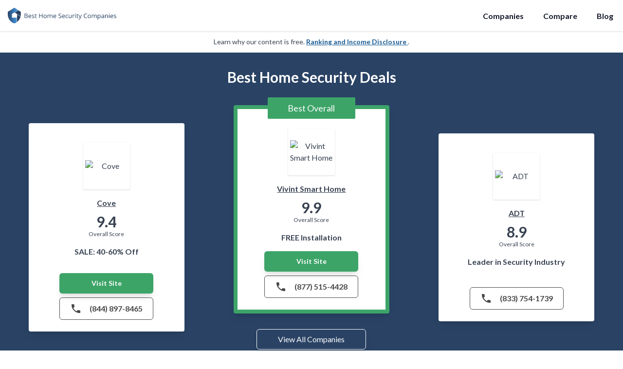

--- FILE ---
content_type: text/html; charset=UTF-8
request_url: https://besthomesecuritycompanys.com/
body_size: 195155
content:
<!DOCTYPE html>
<html lang="en">

<head>
  <meta charset="utf-8">
  <meta name="viewport" content="width=device-width, initial-scale=1">
  <meta name="csrf-token" content="nsURXh8r3akFlLSFvnfgbm0coz28JjUpDLEXrr8v">
  <link
  rel="icon"
  type="image/png"
  sizes="16x16"
  href="https://images.bestcompany.com/bhsc/favicons/bhsc16x16.png"
/>
<link
  rel="icon"
  type="image/png"
  sizes="32x32"
  href="https://images.bestcompany.com/bhsc/favicons/bhsc32x32.png"
/>
<link
  rel="icon"
  type="image/png"
  sizes="96x96"
  href="https://images.bestcompany.com/bhsc/favicons/bhsc96x96.png"
/>
<link rel="apple-touch-icon" href="https://images.bestcompany.com/bhsc/favicons/bhsc180x180.png">
<link rel="icon" href="https://images.bestcompany.com/bhsc/favicons/bhsc.ico" type="image/x-icon" />
  
  <script>
    (function(w, d, s, l, i) {
      w[l] = w[l] || [];
      w[l].push({
        'gtm.start': new Date().getTime(),
        event: 'gtm.js'
      });
      var f = d.getElementsByTagName(s)[0],
        j = d.createElement(s),
        dl = l != 'dataLayer' ? '&l=' + l : '';
      j.async = true;
      j.src =
        'https://www.googletagmanager.com/gtm.js?id=' + i + dl;
      f.parentNode.insertBefore(j, f);
    })(window, document, 'script', 'dataLayer', 'GTM-PLSM2LR');

  </script>
  
  <title>Best Home Security Companies of 2023 | Home Security Discounts</title>
<meta name="description"
  content="Expert reviews on top home security companies. From smart home systems to DIY home security, compare prices, contracts, customer sentiment, and expert insights." />
<link rel="canonical" href="https://besthomesecuritycompanys.com/">
  <meta
  name="og:title"
  content="Top Home Security Systems in 2025 | Home Security Reviews">
<meta
  name="og:description"
  content="Compare the best home security systems by price, experience, and customer sentiment and find the perfect smart home solution.">
<meta
  name="og:image"
  content="https://images.bestcompany.com/bhsc/home-security-og.png">
<meta
  name="og:image:secure_url"
  content="https://images.bestcompany.com/bhsc/home-security-og.png">
<meta
  name="og:image:alt"
  content="Best Home Security Companies: Safe Home, Safe Family">
<meta
  name="twitter:title"
  content="Top Home Security Systems in 2025 | Home Security Reviews">
<meta
  name="twitter:description"
  content="Compare the best home security systems by price,
experience, and customer sentiment and find the perfect smart home solution.">
<meta
  name="twitter:image:alt"
  content="Top Home Security Systems in 2025 | Home Security Reviews">
  <!-- Fonts -->
  <link href=’https://fonts.googleapis.com’ rel=’preconnect’ crossorigin>
<link href=’https://fonts.gstatic.com’ rel=’preconnect’ crossorigin>
<link rel="preconnect" href="https://fonts.gstatic.com">
<link href="https://fonts.googleapis.com/icon?family=Material+Icons" rel="stylesheet">
<link href="https://fonts.googleapis.com/icon?family=Material+Icons+Outlined" rel="stylesheet">
<link href="https://fonts.googleapis.com/css2?family=Lato:wght@300;400;700&display=swap" rel="stylesheet">
  <!-- Styles -->
  <link rel="stylesheet" href="https://besthomesecuritycompanys.com/css/app.css">
  <!-- Scripts -->
  <script src="https://besthomesecuritycompanys.com/js/app.js" defer></script>
          <style>
      .toc.desktop li {
        border-left: 4px solid transparent;
      }

      .toc.desktop .active {
        border-left: 4px solid #175A92;
        font-weight: bold;
      }

    </style>
    </head>

<body >
  <!-- Google Tag Manager (noscript) -->
  <noscript><iframe src="https://www.googletagmanager.com/ns.html?id=GTM-PLSM2LR"
      height="0" width="0" style="display:none;visibility:hidden"></iframe></noscript>
  <!-- End Google Tag Manager (noscript) -->
  <div class="font-sans antialiased text-gray-900">
    <div class="min-h-screen mod-testing-class">
      <nav x-data="{menuOpen: false}">
  <div class="mx-auto fixed w-full z-10 bg-white shadow">
    <div class="flex justify-between h-16 container">
      <div class="flex justify-between w-full">
        <div class="flex-shrink-0 flex items-center">
          <a href="/">
            <svg class="w-56" viewBox="0 0 344 50" fill="none" xmlns="http://www.w3.org/2000/svg">
  <path
    d="M52.9629 18.7231H56.9961C58.8906 18.7231 60.2611 19.0063 61.1074 19.5728C61.9538 20.1392 62.377 21.0343 62.377 22.2583C62.377 23.1047 62.1393 23.8045 61.6641 24.3579C61.1953 24.9048 60.5085 25.2596 59.6035 25.4224V25.52C61.7715 25.8911 62.8555 27.0304 62.8555 28.938C62.8555 30.214 62.4225 31.2101 61.5566 31.9263C60.6973 32.6424 59.4928 33.0005 57.9434 33.0005H52.9629V18.7231ZM54.623 24.8364H57.3574C58.5293 24.8364 59.3724 24.6541 59.8867 24.2896C60.401 23.9185 60.6582 23.2967 60.6582 22.4243C60.6582 21.6235 60.3717 21.0474 59.7988 20.6958C59.2259 20.3377 58.3145 20.1587 57.0645 20.1587H54.623V24.8364ZM54.623 26.2427V31.5845H57.6016C58.7539 31.5845 59.6198 31.3631 60.1992 30.9204C60.7852 30.4712 61.0781 29.7713 61.0781 28.8208C61.0781 27.9354 60.7786 27.2843 60.1797 26.8677C59.5872 26.451 58.6823 26.2427 57.4648 26.2427H54.623ZM70.209 33.1958C68.627 33.1958 67.377 32.714 66.459 31.7505C65.5475 30.7869 65.0918 29.4491 65.0918 27.7368C65.0918 26.0116 65.515 24.6411 66.3613 23.6255C67.2142 22.6099 68.3568 22.1021 69.7891 22.1021C71.1302 22.1021 72.1914 22.5448 72.9727 23.4302C73.7539 24.3091 74.1445 25.4712 74.1445 26.9165V27.9419H66.7715C66.804 29.1984 67.1198 30.1522 67.7188 30.8032C68.3242 31.4543 69.1738 31.7798 70.2676 31.7798C71.4199 31.7798 72.5592 31.5389 73.6855 31.0571V32.5024C73.1126 32.7498 72.569 32.9256 72.0547 33.0298C71.5469 33.1405 70.9316 33.1958 70.209 33.1958ZM69.7695 23.4595C68.9102 23.4595 68.2233 23.7394 67.709 24.2993C67.2012 24.8592 66.9017 25.634 66.8105 26.6235H72.4062C72.4062 25.6014 72.1784 24.8201 71.7227 24.2798C71.2669 23.7329 70.6159 23.4595 69.7695 23.4595ZM83.8223 30.0806C83.8223 31.0767 83.4512 31.8449 82.709 32.3853C81.9668 32.9256 80.9251 33.1958 79.584 33.1958C78.1647 33.1958 77.0579 32.9712 76.2637 32.522V31.0181C76.778 31.2785 77.3281 31.4836 77.9141 31.6333C78.5065 31.783 79.0762 31.8579 79.623 31.8579C80.4694 31.8579 81.1204 31.7244 81.5762 31.4575C82.0319 31.1841 82.2598 30.7707 82.2598 30.2173C82.2598 29.8006 82.0775 29.4458 81.7129 29.1528C81.3548 28.8534 80.6517 28.5018 79.6035 28.0981C78.6074 27.7271 77.8978 27.4048 77.4746 27.1313C77.0579 26.8514 76.7454 26.5356 76.5371 26.1841C76.3353 25.8325 76.2344 25.4126 76.2344 24.9243C76.2344 24.0519 76.5892 23.3651 77.2988 22.8638C78.0085 22.356 78.9818 22.1021 80.2188 22.1021C81.3711 22.1021 82.4974 22.3364 83.5977 22.8052L83.0215 24.1235C81.9473 23.6808 80.974 23.4595 80.1016 23.4595C79.3333 23.4595 78.7539 23.5799 78.3633 23.8208C77.9727 24.0617 77.7773 24.3937 77.7773 24.8169C77.7773 25.1034 77.849 25.3475 77.9922 25.5493C78.1419 25.7511 78.3796 25.9432 78.7051 26.1255C79.0306 26.3078 79.6556 26.5715 80.5801 26.9165C81.8496 27.3787 82.7057 27.8442 83.1484 28.313C83.5977 28.7817 83.8223 29.3709 83.8223 30.0806ZM89.9258 31.8579C90.2122 31.8579 90.4889 31.8384 90.7559 31.7993C91.0228 31.7537 91.2344 31.7082 91.3906 31.6626V32.9028C91.2148 32.9875 90.9544 33.0558 90.6094 33.1079C90.2708 33.1665 89.9648 33.1958 89.6914 33.1958C87.6211 33.1958 86.5859 32.1053 86.5859 29.9243V23.5571H85.0527V22.7759L86.5859 22.1021L87.2695 19.8169H88.207V22.2974H91.3125V23.5571H88.207V29.856C88.207 30.5005 88.36 30.9953 88.666 31.3403C88.972 31.6854 89.3919 31.8579 89.9258 31.8579ZM109.818 33.0005H108.158V26.2817H100.639V33.0005H98.9785V18.7231H100.639V24.7974H108.158V18.7231H109.818V33.0005ZM122.738 27.6392C122.738 29.384 122.299 30.7479 121.42 31.731C120.541 32.7075 119.327 33.1958 117.777 33.1958C116.82 33.1958 115.971 32.9712 115.229 32.522C114.486 32.0728 113.913 31.4282 113.51 30.5884C113.106 29.7485 112.904 28.7655 112.904 27.6392C112.904 25.8944 113.34 24.5369 114.213 23.5669C115.085 22.5903 116.296 22.1021 117.846 22.1021C119.343 22.1021 120.531 22.6001 121.41 23.5962C122.296 24.5923 122.738 25.9399 122.738 27.6392ZM114.584 27.6392C114.584 29.0063 114.857 30.048 115.404 30.7642C115.951 31.4803 116.755 31.8384 117.816 31.8384C118.878 31.8384 119.682 31.4836 120.229 30.7739C120.782 30.0578 121.059 29.0129 121.059 27.6392C121.059 26.2785 120.782 25.2466 120.229 24.5435C119.682 23.8338 118.871 23.479 117.797 23.479C116.736 23.479 115.935 23.8273 115.395 24.5239C114.854 25.2205 114.584 26.259 114.584 27.6392ZM139.232 33.0005V26.0376C139.232 25.1847 139.05 24.5467 138.686 24.1235C138.321 23.6938 137.755 23.479 136.986 23.479C135.977 23.479 135.232 23.7687 134.75 24.3481C134.268 24.9276 134.027 25.8195 134.027 27.0239V33.0005H132.406V26.0376C132.406 25.1847 132.224 24.5467 131.859 24.1235C131.495 23.6938 130.925 23.479 130.15 23.479C129.135 23.479 128.389 23.785 127.914 24.397C127.445 25.0024 127.211 25.9985 127.211 27.3853V33.0005H125.59V22.2974H126.908L127.172 23.7622H127.25C127.556 23.2414 127.986 22.8345 128.539 22.5415C129.099 22.2485 129.724 22.1021 130.414 22.1021C132.087 22.1021 133.181 22.7075 133.695 23.9185H133.773C134.092 23.3586 134.555 22.9159 135.16 22.5903C135.766 22.2648 136.456 22.1021 137.23 22.1021C138.441 22.1021 139.346 22.4146 139.945 23.0396C140.551 23.658 140.854 24.6509 140.854 26.0181V33.0005H139.232ZM148.725 33.1958C147.143 33.1958 145.893 32.714 144.975 31.7505C144.063 30.7869 143.607 29.4491 143.607 27.7368C143.607 26.0116 144.031 24.6411 144.877 23.6255C145.73 22.6099 146.872 22.1021 148.305 22.1021C149.646 22.1021 150.707 22.5448 151.488 23.4302C152.27 24.3091 152.66 25.4712 152.66 26.9165V27.9419H145.287C145.32 29.1984 145.635 30.1522 146.234 30.8032C146.84 31.4543 147.689 31.7798 148.783 31.7798C149.936 31.7798 151.075 31.5389 152.201 31.0571V32.5024C151.628 32.7498 151.085 32.9256 150.57 33.0298C150.062 33.1405 149.447 33.1958 148.725 33.1958ZM148.285 23.4595C147.426 23.4595 146.739 23.7394 146.225 24.2993C145.717 24.8592 145.417 25.634 145.326 26.6235H150.922C150.922 25.6014 150.694 24.8201 150.238 24.2798C149.783 23.7329 149.132 23.4595 148.285 23.4595ZM168.93 29.2017C168.93 30.4582 168.474 31.438 167.562 32.1411C166.651 32.8442 165.414 33.1958 163.852 33.1958C162.159 33.1958 160.857 32.9777 159.945 32.5415V30.9399C160.531 31.1873 161.169 31.3826 161.859 31.5259C162.549 31.6691 163.233 31.7407 163.91 31.7407C165.017 31.7407 165.85 31.5324 166.41 31.1157C166.97 30.6925 167.25 30.1066 167.25 29.3579C167.25 28.8631 167.149 28.4595 166.947 28.147C166.752 27.828 166.42 27.535 165.951 27.2681C165.489 27.0011 164.783 26.6984 163.832 26.3599C162.504 25.8846 161.553 25.3215 160.98 24.6704C160.414 24.0194 160.131 23.1698 160.131 22.1216C160.131 21.0213 160.544 20.1457 161.371 19.4946C162.198 18.8436 163.292 18.5181 164.652 18.5181C166.072 18.5181 167.377 18.7785 168.568 19.2993L168.051 20.7446C166.872 20.2498 165.727 20.0024 164.613 20.0024C163.734 20.0024 163.048 20.1912 162.553 20.5688C162.058 20.9465 161.811 21.4705 161.811 22.1411C161.811 22.6359 161.902 23.0428 162.084 23.3618C162.266 23.6743 162.572 23.964 163.002 24.231C163.438 24.4914 164.102 24.7811 164.994 25.1001C166.492 25.634 167.52 26.2069 168.08 26.8188C168.646 27.4308 168.93 28.2251 168.93 29.2017ZM176.127 33.1958C174.545 33.1958 173.295 32.714 172.377 31.7505C171.465 30.7869 171.01 29.4491 171.01 27.7368C171.01 26.0116 171.433 24.6411 172.279 23.6255C173.132 22.6099 174.275 22.1021 175.707 22.1021C177.048 22.1021 178.109 22.5448 178.891 23.4302C179.672 24.3091 180.062 25.4712 180.062 26.9165V27.9419H172.689C172.722 29.1984 173.038 30.1522 173.637 30.8032C174.242 31.4543 175.092 31.7798 176.186 31.7798C177.338 31.7798 178.477 31.5389 179.604 31.0571V32.5024C179.031 32.7498 178.487 32.9256 177.973 33.0298C177.465 33.1405 176.85 33.1958 176.127 33.1958ZM175.688 23.4595C174.828 23.4595 174.141 23.7394 173.627 24.2993C173.119 24.8592 172.82 25.634 172.729 26.6235H178.324C178.324 25.6014 178.096 24.8201 177.641 24.2798C177.185 23.7329 176.534 23.4595 175.688 23.4595ZM187.113 33.1958C185.564 33.1958 184.363 32.7205 183.51 31.77C182.663 30.813 182.24 29.4621 182.24 27.7173C182.24 25.9269 182.67 24.5435 183.529 23.5669C184.395 22.5903 185.626 22.1021 187.221 22.1021C187.735 22.1021 188.249 22.1574 188.764 22.2681C189.278 22.3787 189.682 22.509 189.975 22.6587L189.477 24.0356C189.118 23.8924 188.728 23.7752 188.305 23.6841C187.882 23.5864 187.507 23.5376 187.182 23.5376C185.007 23.5376 183.92 24.9243 183.92 27.6978C183.92 29.0129 184.184 30.022 184.711 30.7251C185.245 31.4282 186.033 31.7798 187.074 31.7798C187.966 31.7798 188.881 31.5877 189.818 31.2036V32.6392C189.102 33.0103 188.201 33.1958 187.113 33.1958ZM193.891 22.2974V29.2407C193.891 30.1131 194.089 30.7642 194.486 31.1938C194.883 31.6235 195.505 31.8384 196.352 31.8384C197.471 31.8384 198.288 31.5324 198.803 30.9204C199.324 30.3084 199.584 29.3091 199.584 27.9224V22.2974H201.205V33.0005H199.867L199.633 31.5649H199.545C199.213 32.0923 198.751 32.4959 198.158 32.7759C197.572 33.0558 196.902 33.1958 196.146 33.1958C194.844 33.1958 193.868 32.8866 193.217 32.2681C192.572 31.6496 192.25 30.66 192.25 29.2993V22.2974H193.891ZM209.535 22.1021C210.01 22.1021 210.437 22.1411 210.814 22.2192L210.59 23.7231C210.147 23.6255 209.757 23.5767 209.418 23.5767C208.552 23.5767 207.81 23.9282 207.191 24.6313C206.579 25.3345 206.273 26.2101 206.273 27.2583V33.0005H204.652V22.2974H205.99L206.176 24.2798H206.254C206.651 23.5832 207.13 23.0461 207.689 22.6685C208.249 22.2909 208.865 22.1021 209.535 22.1021ZM214.438 33.0005H212.816V22.2974H214.438V33.0005ZM212.68 19.397C212.68 19.0259 212.771 18.7557 212.953 18.5864C213.135 18.4106 213.363 18.3228 213.637 18.3228C213.897 18.3228 214.122 18.4106 214.311 18.5864C214.499 18.7622 214.594 19.0324 214.594 19.397C214.594 19.7616 214.499 20.035 214.311 20.2173C214.122 20.3931 213.897 20.481 213.637 20.481C213.363 20.481 213.135 20.3931 212.953 20.2173C212.771 20.035 212.68 19.7616 212.68 19.397ZM221.332 31.8579C221.618 31.8579 221.895 31.8384 222.162 31.7993C222.429 31.7537 222.641 31.7082 222.797 31.6626V32.9028C222.621 32.9875 222.361 33.0558 222.016 33.1079C221.677 33.1665 221.371 33.1958 221.098 33.1958C219.027 33.1958 217.992 32.1053 217.992 29.9243V23.5571H216.459V22.7759L217.992 22.1021L218.676 19.8169H219.613V22.2974H222.719V23.5571H219.613V29.856C219.613 30.5005 219.766 30.9953 220.072 31.3403C220.378 31.6854 220.798 31.8579 221.332 31.8579ZM223.246 22.2974H224.984L227.328 28.4009C227.842 29.7941 228.161 30.8 228.285 31.4185H228.363C228.448 31.0864 228.624 30.52 228.891 29.7192C229.164 28.9119 230.049 26.438 231.547 22.2974H233.285L228.686 34.4849C228.23 35.6893 227.696 36.5422 227.084 37.0435C226.479 37.5513 225.733 37.8052 224.848 37.8052C224.353 37.8052 223.865 37.7498 223.383 37.6392V36.3403C223.741 36.4185 224.141 36.4575 224.584 36.4575C225.697 36.4575 226.492 35.8325 226.967 34.5825L227.562 33.0591L223.246 22.2974ZM246.576 20.0024C245.007 20.0024 243.767 20.5265 242.855 21.5747C241.951 22.6164 241.498 24.0454 241.498 25.8618C241.498 27.7303 241.934 29.1756 242.807 30.1978C243.686 31.2134 244.936 31.7212 246.557 31.7212C247.553 31.7212 248.689 31.5422 249.965 31.1841V32.6392C248.975 33.0103 247.755 33.1958 246.303 33.1958C244.2 33.1958 242.576 32.5578 241.43 31.2817C240.29 30.0057 239.721 28.1925 239.721 25.8423C239.721 24.3709 239.994 23.0819 240.541 21.9751C241.094 20.8683 241.889 20.0155 242.924 19.4165C243.965 18.8175 245.189 18.5181 246.596 18.5181C248.093 18.5181 249.402 18.7915 250.521 19.3384L249.818 20.7642C248.738 20.2563 247.657 20.0024 246.576 20.0024ZM262.074 27.6392C262.074 29.384 261.635 30.7479 260.756 31.731C259.877 32.7075 258.663 33.1958 257.113 33.1958C256.156 33.1958 255.307 32.9712 254.564 32.522C253.822 32.0728 253.249 31.4282 252.846 30.5884C252.442 29.7485 252.24 28.7655 252.24 27.6392C252.24 25.8944 252.676 24.5369 253.549 23.5669C254.421 22.5903 255.632 22.1021 257.182 22.1021C258.679 22.1021 259.867 22.6001 260.746 23.5962C261.632 24.5923 262.074 25.9399 262.074 27.6392ZM253.92 27.6392C253.92 29.0063 254.193 30.048 254.74 30.7642C255.287 31.4803 256.091 31.8384 257.152 31.8384C258.214 31.8384 259.018 31.4836 259.564 30.7739C260.118 30.0578 260.395 29.0129 260.395 27.6392C260.395 26.2785 260.118 25.2466 259.564 24.5435C259.018 23.8338 258.207 23.479 257.133 23.479C256.072 23.479 255.271 23.8273 254.73 24.5239C254.19 25.2205 253.92 26.259 253.92 27.6392ZM278.568 33.0005V26.0376C278.568 25.1847 278.386 24.5467 278.021 24.1235C277.657 23.6938 277.09 23.479 276.322 23.479C275.313 23.479 274.568 23.7687 274.086 24.3481C273.604 24.9276 273.363 25.8195 273.363 27.0239V33.0005H271.742V26.0376C271.742 25.1847 271.56 24.5467 271.195 24.1235C270.831 23.6938 270.261 23.479 269.486 23.479C268.471 23.479 267.725 23.785 267.25 24.397C266.781 25.0024 266.547 25.9985 266.547 27.3853V33.0005H264.926V22.2974H266.244L266.508 23.7622H266.586C266.892 23.2414 267.322 22.8345 267.875 22.5415C268.435 22.2485 269.06 22.1021 269.75 22.1021C271.423 22.1021 272.517 22.7075 273.031 23.9185H273.109C273.428 23.3586 273.891 22.9159 274.496 22.5903C275.102 22.2648 275.792 22.1021 276.566 22.1021C277.777 22.1021 278.682 22.4146 279.281 23.0396C279.887 23.658 280.189 24.6509 280.189 26.0181V33.0005H278.568ZM288.52 33.1958C287.823 33.1958 287.185 33.0688 286.605 32.8149C286.033 32.5545 285.551 32.1574 285.16 31.6235H285.043C285.121 32.2485 285.16 32.841 285.16 33.4009V37.8052H283.539V22.2974H284.857L285.082 23.7622H285.16C285.577 23.1763 286.062 22.7531 286.615 22.4927C287.169 22.2323 287.803 22.1021 288.52 22.1021C289.939 22.1021 291.033 22.5871 291.801 23.5571C292.576 24.5272 292.963 25.8879 292.963 27.6392C292.963 29.397 292.569 30.7642 291.781 31.7407C291 32.7108 289.913 33.1958 288.52 33.1958ZM288.285 23.479C287.191 23.479 286.4 23.7817 285.912 24.3872C285.424 24.9927 285.173 25.9562 285.16 27.2778V27.6392C285.16 29.1431 285.411 30.2205 285.912 30.8716C286.413 31.5161 287.217 31.8384 288.324 31.8384C289.249 31.8384 289.971 31.464 290.492 30.7153C291.02 29.9666 291.283 28.9347 291.283 27.6196C291.283 26.285 291.02 25.2629 290.492 24.5532C289.971 23.8371 289.236 23.479 288.285 23.479ZM302.387 33.0005L302.064 31.4771H301.986C301.452 32.1476 300.919 32.6034 300.385 32.8442C299.857 33.0786 299.197 33.1958 298.402 33.1958C297.341 33.1958 296.508 32.9224 295.902 32.3755C295.303 31.8286 295.004 31.0506 295.004 30.0415C295.004 27.88 296.732 26.7472 300.189 26.6431L302.006 26.5845V25.9204C302.006 25.0806 301.824 24.4621 301.459 24.0649C301.101 23.6613 300.525 23.4595 299.73 23.4595C298.839 23.4595 297.829 23.7329 296.703 24.2798L296.205 23.0396C296.732 22.7531 297.309 22.5285 297.934 22.3657C298.565 22.203 299.197 22.1216 299.828 22.1216C301.104 22.1216 302.048 22.4048 302.66 22.9712C303.279 23.5376 303.588 24.4458 303.588 25.6958V33.0005H302.387ZM298.725 31.8579C299.734 31.8579 300.525 31.5812 301.098 31.0278C301.677 30.4744 301.967 29.6997 301.967 28.7036V27.7368L300.346 27.8052C299.057 27.8507 298.126 28.0526 297.553 28.4106C296.986 28.7622 296.703 29.3123 296.703 30.061C296.703 30.647 296.879 31.0929 297.23 31.3989C297.589 31.7049 298.087 31.8579 298.725 31.8579ZM314.262 33.0005V26.0767C314.262 25.2043 314.063 24.5532 313.666 24.1235C313.269 23.6938 312.647 23.479 311.801 23.479C310.681 23.479 309.861 23.7817 309.34 24.3872C308.819 24.9927 308.559 25.992 308.559 27.3853V33.0005H306.938V22.2974H308.256L308.52 23.7622H308.598C308.93 23.2349 309.395 22.828 309.994 22.5415C310.593 22.2485 311.26 22.1021 311.996 22.1021C313.285 22.1021 314.255 22.4146 314.906 23.0396C315.557 23.658 315.883 24.6509 315.883 26.0181V33.0005H314.262ZM320.844 33.0005H319.223V22.2974H320.844V33.0005ZM319.086 19.397C319.086 19.0259 319.177 18.7557 319.359 18.5864C319.542 18.4106 319.77 18.3228 320.043 18.3228C320.303 18.3228 320.528 18.4106 320.717 18.5864C320.906 18.7622 321 19.0324 321 19.397C321 19.7616 320.906 20.035 320.717 20.2173C320.528 20.3931 320.303 20.481 320.043 20.481C319.77 20.481 319.542 20.3931 319.359 20.2173C319.177 20.035 319.086 19.7616 319.086 19.397ZM328.803 33.1958C327.221 33.1958 325.971 32.714 325.053 31.7505C324.141 30.7869 323.686 29.4491 323.686 27.7368C323.686 26.0116 324.109 24.6411 324.955 23.6255C325.808 22.6099 326.951 22.1021 328.383 22.1021C329.724 22.1021 330.785 22.5448 331.566 23.4302C332.348 24.3091 332.738 25.4712 332.738 26.9165V27.9419H325.365C325.398 29.1984 325.714 30.1522 326.312 30.8032C326.918 31.4543 327.768 31.7798 328.861 31.7798C330.014 31.7798 331.153 31.5389 332.279 31.0571V32.5024C331.706 32.7498 331.163 32.9256 330.648 33.0298C330.141 33.1405 329.525 33.1958 328.803 33.1958ZM328.363 23.4595C327.504 23.4595 326.817 23.7394 326.303 24.2993C325.795 24.8592 325.495 25.634 325.404 26.6235H331C331 25.6014 330.772 24.8201 330.316 24.2798C329.861 23.7329 329.21 23.4595 328.363 23.4595ZM342.416 30.0806C342.416 31.0767 342.045 31.8449 341.303 32.3853C340.561 32.9256 339.519 33.1958 338.178 33.1958C336.758 33.1958 335.652 32.9712 334.857 32.522V31.0181C335.372 31.2785 335.922 31.4836 336.508 31.6333C337.1 31.783 337.67 31.8579 338.217 31.8579C339.063 31.8579 339.714 31.7244 340.17 31.4575C340.626 31.1841 340.854 30.7707 340.854 30.2173C340.854 29.8006 340.671 29.4458 340.307 29.1528C339.949 28.8534 339.245 28.5018 338.197 28.0981C337.201 27.7271 336.492 27.4048 336.068 27.1313C335.652 26.8514 335.339 26.5356 335.131 26.1841C334.929 25.8325 334.828 25.4126 334.828 24.9243C334.828 24.0519 335.183 23.3651 335.893 22.8638C336.602 22.356 337.576 22.1021 338.812 22.1021C339.965 22.1021 341.091 22.3364 342.191 22.8052L341.615 24.1235C340.541 23.6808 339.568 23.4595 338.695 23.4595C337.927 23.4595 337.348 23.5799 336.957 23.8208C336.566 24.0617 336.371 24.3937 336.371 24.8169C336.371 25.1034 336.443 25.3475 336.586 25.5493C336.736 25.7511 336.973 25.9432 337.299 26.1255C337.624 26.3078 338.249 26.5715 339.174 26.9165C340.443 27.3787 341.299 27.8442 341.742 28.313C342.191 28.7817 342.416 29.3709 342.416 30.0806Z"
    fill="#2A4365" />
  <path
    d="M0 12.9635L20.5 0.000488281L41 12.9635V21.5417C41 34.3054 32.9239 45.6716 20.8709 49.8712L20.5 50.0005L20.1291 49.8712C8.07605 45.6716 0 34.3054 0 21.5417L0 12.9635Z"
    fill="#2A4365" />
  <path d="M13 20.152V32.0005H29V20.152L21 15.0005L13 20.152Z" fill="white" />
  <path d="M12.9951 20.1668L36.9133 4.70532L36.9189 5.71331L12.9999 21.2021L12.9951 20.1668Z" fill="white" />
  <path d="M22.5937 16.0278L42.9137 29.0789L42.9149 30.1127L22.6011 17.0062L22.5937 16.0278Z" fill="white" />
  <path fill-rule="evenodd" clip-rule="evenodd"
    d="M20.5 0.000488281L0 12.9635V21.5417C0 34.3054 8.07605 45.6716 20.1291 49.8712L20.5 50.0005L20.8709 49.8712C23.4414 48.9756 25.831 47.754 28 46.2624V32.0005H13V20.1667V20.152L18.8948 16.3561L32.4787 7.57507L20.5 0.000488281Z"
    fill="url(#paint0_linear)" />
  <rect x="28" y="30.5317" width="1" height="19.4687" fill="white" />
  <defs>
    <linearGradient
      id="paint0_linear"
      x1="29"
      y1="26.5005"
      x2="-0.499999"
      y2="26.0005"
      gradientUnits="userSpaceOnUse">
      <stop stop-color="#4299E1" />
      <stop offset="1" stop-color="#4299E1" stop-opacity="0" />
    </linearGradient>
  </defs>
</svg>
            <span class="sr-only">Best Home Security Companies Home</span>
          </a>
        </div>
        <div class="hidden sm:ml-4 sm:flex justify-end">
          <a href="/companies/"
            class="inline-flex items-center px-1 pt-1 border-b-2 border-transparent text-base text-primary font-bold leading-5 text-gray-900 hover:text-gray-700 hover:border-gray-300 focus:outline-none focus:text-gray-700 focus:border-gray-300 transition duration-150 ease-in-out">
            Companies
          </a>
          <a href="/compare/vivint-vs-adt-monitored-security/"
            class="ml-6 inline-flex items-center px-1 pt-1 border-b-2 border-transparent text-base text-primary font-bold leading-5 text-gray-900 hover:text-gray-700 hover:border-gray-300 focus:outline-none focus:text-gray-700 focus:border-gray-300 transition duration-150 ease-in-out lg:ml-8">
            Compare
          </a>
          <a href="/blog/"
            class="ml-6 inline-flex items-center px-1 pt-1 border-b-2 border-transparent text-base text-primary font-bold leading-5 text-gray-900 hover:text-gray-700 hover:border-gray-300 focus:outline-none focus:text-gray-700 focus:border-gray-300 transition duration-150 ease-in-out lg:ml-8">
            Blog
          </a>
        </div>
      </div>

      <div class="-mr-2 flex items-center sm:hidden">
        <!-- Mobile menu button -->
        <button
          class="inline-flex items-center justify-center p-2 rounded-md text-primary hover:text-gray-500 hover:bg-gray-100 focus:outline-none focus:bg-gray-100 focus:text-gray-500 transition duration-150 ease-in-out"
          aria-label="Main menu" aria-expanded="false" x-on:click.prevent="menuOpen = !menuOpen">
          <!-- Icon when menu is closed. -->
          <!--
            Heroicon name: menu

            Menu open: "hidden", Menu closed: "block"
          -->
          <svg class="block h-6 w-6" fill="none" viewBox="0 0 24 24" stroke="currentColor">
            <path stroke-linecap="round" stroke-linejoin="round" stroke-width="2" d="M4 6h16M4 12h16M4 18h16" />
          </svg>

          <!-- Icon when menu is open. -->
          <!--
            Heroicon name: x

            Menu open: "block", Menu closed: "hidden"
          -->
          <svg class="hidden h-6 w-6" fill="none" viewBox="0 0 24 24" stroke="currentColor">
            <path stroke-linecap="round" stroke-linejoin="round" stroke-width="2" d="M6 18L18 6M6 6l12 12" />
          </svg>
        </button>
      </div>
    </div>
  </div>
  <!--
      Mobile menu, toggle classes based on menu state.

      Menu open: "block", Menu closed: "hidden"
    -->
  <div class="md:hidden">
    <!--
      Background overlay, show/hide based on slide-over state.

      Entering: "ease-in-out duration-500"
        From: "opacity-0"
        To: "opacity-100"
      Leaving: "ease-in-out duration-500"
        From: "opacity-100"
        To: "opacity-0"
    -->
    <div
      x-show="menuOpen"
      style="display:none;"
      x-transition:enter="ease-in-out duration-200"
      x-transition:enter-start="opacity-0"
      x-transition:enter-end="opacity-100"
      x-transition:leave="ease-in-out duration-200"
      x-transition:leave-start="opacity-100"
      x-transition:leave-end="opacity-0">
      <div
        class="fixed inset-0 z-40"
        x-on:click.prevent="menuOpen = false">
        <div class="absolute inset-0 bg-gray-600 opacity-75" />
      </div>
    </div>

    <section class="fixed inset-y-0 right-0 max-w-full flex z-50">
      <!--
          Slide-over panel, show/hide based on slide-over state.

          Entering: "transform transition ease-in-out duration-200 sm:duration-700"
            From: "translate-x-full"
            To: "translate-x-0"
          Leaving: "transform transition ease-in-out duration-500 sm:duration-700"
            From: "translate-x-0"
            To: "translate-x-full"
        -->
      <div
        x-show="menuOpen"
        style="display:none;"
        x-transition:enter="transform transition ease-in-out duration-500 sm:duration-700"
        x-transition:enter-start="translate-x-full"
        x-transition:enter-end="translate-x-0"
        x-transition:leave="transform transition ease-in-out duration-500 sm:duration-700"
        x-transition:leave-start="translate-x-0"
        x-transition:leave-end="translate-x-full">
        <div class="w-screen max-w-xs h-full">
          <div class="h-full flex flex-col space-y-6 py-6 bg-white shadow-xl overflow-y-scroll">
            <header class="px-4 sm:px-6">
              <div class="flex items-start justify-start space-x-3">
                <div class="h-7 flex items-center justify-start">
                  <button aria-label="Close panel"
                    class="text-gray-primary hover:text-gray-500 transition ease-in-out duration-150"
                    x-on:click.prevent="menuOpen = !menuOpen">
                    <!-- Heroicon name: x -->
                    <svg class="h-6 w-6" fill="none" viewBox="0 0 24 24" stroke="currentColor">
                      <path stroke-linecap="round" stroke-linejoin="round" stroke-width="2" d="M6 18L18 6M6 6l12 12" />
                    </svg>
                  </button>
                </div>
              </div>
            </header>
            <div class="relative flex-1 px-4 sm:px-6">
              <!-- Mobile Nav Content -->
              <nav class="space-y-5">
                <a href="/companies/"
                  class="flex pb-5 mr-4 border-b border-primary text-base font-semibold leading-6 text-primary hover:text-secondary focus:outline-none focus:text-secondary transition ease-in-out duration-150">
                  Companies
                </a>
                <a href="/compare/vivint-vs-adt-monitored-security/"
                  class="flex pb-5 mr-4 border-b border-primary text-base font-semibold leading-6 text-primary hover:text-secondary focus:outline-none focus:text-secondary transition ease-in-out duration-150">
                  Compare
                </a>

                <a href="/blog/"
                  class="flex pb-5 mr-4 border-b border-primary text-base font-semibold leading-6 text-primary hover:text-secondary focus:outline-none focus:text-secondary transition ease-in-out duration-150">
                  Blog
                </a>

                <a href="/about-us/"
                  class="flex pb-5 mr-4 border-b border-primary text-base font-semibold leading-6 text-primary hover:text-secondary focus:outline-none focus:text-secondary transition ease-in-out duration-150">
                  About
                </a>

                <a href="/contact-us/"
                  class="flex pb-5 text-base font-semibold leading-6 text-primary hover:text-secondary focus:outline-none focus:text-secondary transition ease-in-out duration-150">
                  Contact
                </a>
              </nav>
              <!-- /End Mobile Nav Content -->
            </div>
          </div>
        </div>
      </div>
    </section>
  </div>
</nav>
      <div class="pt-16">
                  <div
  class="w-full font-light text-center leading-tight text-xs text-gray-700 py-3 px-2 md:text-sm md:text-center md:font-normal"
  >
  <p>
    Learn why our content is free. <a
      href="/how-we-rank/"
      class="text-secondary hover:text-primary font-bold underline">
      Ranking and Income Disclosure
    </a>.
  </p>
</div>
                        <div id="mobile-tbc" class="hidden w-full md:hidden">
      <div x-data="scroll()"
  class="w-full left-0 right-0 toc fixed z-30 md:relative bg-primary md:bg-transparent px-2 top-0 mt-16 md:mt-0 md:px-0 mobile">
  <div x-bind:class="!isScrolledRight() ? 'fadeout' : ''" class="w-full relative w-full">
    <ol class="no-scrollbar flex md:block overflow-x-auto" x-on:scroll="onScrollSideWays">
              <li
          class="mr-3 py-3 text-xs md:text-base md:mr-0 md:py-5 md:pl-2  md:border-b">
          <a class="text-xs smoothscroll whitespace-nowrap md:whitespace-normal text-white hover:text-secondary md:text-secondary md:hover:text-primary"
            href="#vivint-smart-home-review">
            Vivint Smart Home Review
          </a>
        </li>
              <li
          class="mr-3 py-3 text-xs md:text-base md:mr-0 md:py-5 md:pl-2  md:border-b">
          <a class="text-xs smoothscroll whitespace-nowrap md:whitespace-normal text-white hover:text-secondary md:text-secondary md:hover:text-primary"
            href="#adt-review">
            ADT Review
          </a>
        </li>
              <li
          class="mr-3 py-3 text-xs md:text-base md:mr-0 md:py-5 md:pl-2  md:border-b">
          <a class="text-xs smoothscroll whitespace-nowrap md:whitespace-normal text-white hover:text-secondary md:text-secondary md:hover:text-primary"
            href="#cove-security-review">
            Cove Security Review
          </a>
        </li>
              <li
          class="mr-3 py-3 text-xs md:text-base md:mr-0 md:py-5 md:pl-2  md:border-b">
          <a class="text-xs smoothscroll whitespace-nowrap md:whitespace-normal text-white hover:text-secondary md:text-secondary md:hover:text-primary"
            href="#frontpoint-security-review">
            Frontpoint Security Review
          </a>
        </li>
              <li
          class="mr-3 py-3 text-xs md:text-base md:mr-0 md:py-5 md:pl-2  md:border-b">
          <a class="text-xs smoothscroll whitespace-nowrap md:whitespace-normal text-white hover:text-secondary md:text-secondary md:hover:text-primary"
            href="#blue-by-adt-review">
            Blue by ADT Review
          </a>
        </li>
              <li
          class="mr-3 py-3 text-xs md:text-base md:mr-0 md:py-5 md:pl-2  md:border-b">
          <a class="text-xs smoothscroll whitespace-nowrap md:whitespace-normal text-white hover:text-secondary md:text-secondary md:hover:text-primary"
            href="#guardian-protection-review">
            Guardian Protection Review
          </a>
        </li>
              <li
          class="mr-3 py-3 text-xs md:text-base md:mr-0 md:py-5 md:pl-2  md:border-b">
          <a class="text-xs smoothscroll whitespace-nowrap md:whitespace-normal text-white hover:text-secondary md:text-secondary md:hover:text-primary"
            href="#abode-security-review">
            Abode Security Review
          </a>
        </li>
              <li
          class="mr-3 py-3 text-xs md:text-base md:mr-0 md:py-5 md:pl-2  md:border-b">
          <a class="text-xs smoothscroll whitespace-nowrap md:whitespace-normal text-white hover:text-secondary md:text-secondary md:hover:text-primary"
            href="#google-nest-review">
            Google Nest Review
          </a>
        </li>
              <li
          class="mr-3 py-3 text-xs md:text-base md:mr-0 md:py-5 md:pl-2  md:border-b">
          <a class="text-xs smoothscroll whitespace-nowrap md:whitespace-normal text-white hover:text-secondary md:text-secondary md:hover:text-primary"
            href="#deep-sentinel-review">
            Deep Sentinel Review
          </a>
        </li>
              <li
          class="mr-3 py-3 text-xs md:text-base md:mr-0 md:py-5 md:pl-2  md:border-b">
          <a class="text-xs smoothscroll whitespace-nowrap md:whitespace-normal text-white hover:text-secondary md:text-secondary md:hover:text-primary"
            href="#minut-security-review">
            Minut Security Review
          </a>
        </li>
              <li
          class="mr-3 py-3 text-xs md:text-base md:mr-0 md:py-5 md:pl-2  md:border-b">
          <a class="text-xs smoothscroll whitespace-nowrap md:whitespace-normal text-white hover:text-secondary md:text-secondary md:hover:text-primary"
            href="#swann-home-security-review">
            Swann Home Security Review
          </a>
        </li>
              <li
          class="mr-3 py-3 text-xs md:text-base md:mr-0 md:py-5 md:pl-2  md:border-b">
          <a class="text-xs smoothscroll whitespace-nowrap md:whitespace-normal text-white hover:text-secondary md:text-secondary md:hover:text-primary"
            href="#fort-knox-security-review">
            Fort Knox Security Review
          </a>
        </li>
          </ol>
  </div>
</div>


    </div>
    </div>
    <div class="bg-primary w-full pt-6 pb-10 md:pt-8">
      <div class="container">
        <h1 class="text-white text-xl text-center font-bold mb-8 capitalize md:text-3xl md:mb-10">
          Best Home Security Deals
        </h1>
        <div class="flex flex-col -mx-2 md:flex-row md:items-center">
                      <div class="px-2 w-full md:w-1/3">
              <div class="max-w-xs rounded shadow-lg bg-white m-auto p-4 pt-10 px-4 pb-6 text-center text-gray-700 mb-8 border-cta-green border-8">
      <div class="-mt-16 bg-cta-green text-white w-full mx-auto text-lg rounded-sm p-2 mb-5"
      style="max-width: 180px;">
      Best Overall
    </div>
  
      <a
      href="/company/vivint/"
      class="flex items-center justify-center bg-white w-24 h-24 shadow m-auto"
      >
      <img class="m-auto w-full bg-white p-1" src="https://modernize.com/quote/resources/assets/images/best-company/besthomesecuritycompanys/images/company-thumbnails/vivint-expected-logo.png" alt="Vivint Smart Home" />
    </a>
    <div class="px-4 pt-4 pb-0">
          <a href="/company/vivint/">
        <div class="font-bold text-base mb-2 underline">
          Vivint Smart Home
        </div>
                  <div>
            <p class="text-3xl font-bold">
              9.9
            </p>
            <p class="text-xs">
              Overall Score
            </p>
          </div>
                          <p class="text-base my-4 font-bold">
            FREE Installation
          </p>
              </a>

    
    <div class="flex flex-col items-center ">
              <a class="shadow-lg w-full cursor-pointer inline-flex items-center justify-center border rounded-md no-underline focus:outline-none disabled:cursor-not-allowed disabled:opacity-50 border-transparent bg-cta-green text-white hover:bg-green-400 focus:bg-green-600 focus:border-green-600 focus:shadow-outline active:bg-cta-green px-4 py-2.5 max-w-[276px] md:max-w-[193px] w-full" rel="nofollow noreferrer" target="_blank" style="max-width: 140px;"
    href="/company/vivint/linkout/">
    <span class="text-sm font-bold">Visit Site</span>
  </a>
                    <a
  class="px-4 py-2.5 border border-text-gray text-text-gray w-full cursor-pointer inline-flex items-center justify-center border rounded-md no-underline font-bold focus:outline-none disabled:cursor-not-allowed disabled:opacity-50 max-w-[276px] md:max-w-[193px] w-full mt-2 md:mt-4 lg:mt-2"
  href="tel:+1$8555105172">
      <span class="material-icons mr-4">phone</span> (855) 510-5172
  </a>
          </div>
  </div>
</div>
              <div class="justify-center hidden md:flex">
                <a class="shadow-lg w-full cursor-pointer inline-flex items-center justify-center border rounded-md no-underline focus:outline-none disabled:cursor-not-allowed disabled:opacity-50 border-white text-white bg-transparent hover:bg-secondary focus:outline-none focus:shadow-outline focus:ring-1 focus:ring-white focus:ring-offset-1 px-4 py-2 w-full" style="max-width: 225px;"
    href="/companies/">
    View All Companies
  </a>
              </div>
            </div>
                                <div class="px-2 w-full md:w-1/3 md:order-first">
              <div class="max-w-xs rounded shadow-lg bg-white m-auto p-4 pt-10 px-4 pb-6 text-center text-gray-700 mb-8 md:mb-0">
  
      <a
      href="/company/cove/"
      class="flex items-center justify-center bg-white w-24 h-24 shadow m-auto"
      >
      <img class="m-auto w-full bg-white p-1" src="https://modernize.com/quote/resources/assets/images/best-company/besthomesecuritycompanys/images/company-thumbnails/cove-logo-transparent.png" alt="Cove" />
    </a>
    <div class="px-4 pt-4 pb-0">
          <a href="/company/cove/">
        <div class="font-bold text-base mb-2 underline">
          Cove
        </div>
                  <div>
            <p class="text-3xl font-bold">
              9.4
            </p>
            <p class="text-xs">
              Overall Score
            </p>
          </div>
                          <p class="text-base my-4 font-bold">
            SALE: 40-60% Off
          </p>
              </a>

    
    <div class="flex flex-col items-center mt-8">
              <a class="shadow-lg w-full cursor-pointer inline-flex items-center justify-center border rounded-md no-underline focus:outline-none disabled:cursor-not-allowed disabled:opacity-50 border-transparent bg-cta-green text-white hover:bg-green-400 focus:bg-green-600 focus:border-green-600 focus:shadow-outline active:bg-cta-green px-4 py-2.5 max-w-[276px] md:max-w-[193px] w-full" rel="nofollow noreferrer" target="_blank" style="max-width: 140px;"
    href="/company/cove/linkout/">
    <span class="text-sm font-bold">Visit Site</span>
  </a>
                    <a
  class="px-4 py-2.5 border border-text-gray text-text-gray w-full cursor-pointer inline-flex items-center justify-center border rounded-md no-underline font-bold focus:outline-none disabled:cursor-not-allowed disabled:opacity-50 max-w-[276px] md:max-w-[193px] w-full mt-2 md:mt-4 lg:mt-2"
  href="tel:+1$8448978465">
      <span class="material-icons mr-4">phone</span> (844) 897-8465
  </a>
          </div>
  </div>
</div>
            </div>
                                <div class="px-2 w-full md:w-1/3">
              <div class="max-w-xs rounded shadow-lg bg-white m-auto p-4 pt-10 px-4 pb-6 text-center text-gray-700 mb-12 md:mb-0">
  
      <a
      href="/company/adt-monitored-security/"
      class="flex items-center justify-center bg-white w-24 h-24 shadow m-auto"
      >
      <img class="m-auto w-full bg-white p-1" src="https://modernize.com/quote/resources/assets/images/best-company/besthomesecuritycompanys/images/company-thumbnails/adt-logo.png" alt="ADT" />
    </a>
    <div class="px-4 pt-4 pb-0">
          <a href="/company/adt-monitored-security/">
        <div class="font-bold text-base mb-2 underline">
          ADT
        </div>
                  <div>
            <p class="text-3xl font-bold">
              8.9
            </p>
            <p class="text-xs">
              Overall Score
            </p>
          </div>
                          <p class="text-base my-4 font-bold">
            Leader in Security Industry
          </p>
              </a>

    
    <div class="flex flex-col items-center mt-8">
                    <a
  class="px-4 py-2.5 border border-text-gray text-text-gray w-full cursor-pointer inline-flex items-center justify-center border rounded-md no-underline font-bold focus:outline-none disabled:cursor-not-allowed disabled:opacity-50 max-w-[276px] md:max-w-[193px] w-full mt-2 md:mt-4 lg:mt-2"
  href="tel:+1$8337541739">
      <span class="material-icons mr-4">phone</span> (833) 754-1739
  </a>
          </div>
  </div>
</div>
            </div>
                  </div>
        <div class="flex justify-center md:hidden">
          <a class="shadow-lg w-full cursor-pointer inline-flex items-center justify-center border rounded-md no-underline focus:outline-none disabled:cursor-not-allowed disabled:opacity-50 border-white text-white bg-transparent hover:bg-secondary focus:outline-none focus:shadow-outline focus:ring-1 focus:ring-white focus:ring-offset-1 px-4 py-2 w-full" style="max-width: 225px;"
    href="/companies/">
    View All Companies
  </a>
        </div>
      </div>
    </div>
    <div id="content-section" class="container flex">
      <section class="pt-6 pb-24 max-w-full flex-1 mr-4">
        <div class="prose break-words mx-auto max-w-4xl">
          <h3>Vivint Smart Home Review</h3>
<div class="editorial-company-card">    <div class="border rounded shadow">      <div class="flex flex-col w-full md:flex-row">                <div class="flex flex-col md:w-1/2 lg:w-44 xl:w-48">                    <div class="flex items-center justify-center px-6 py-3 border-r md:h-32">            <a              href="/company/vivint/"              class="flex items-center justify-center w-24 h-24 m-auto rounded shadow"              >              <img                class="block w-full p-1 my-0 bg-white rounded"                src="https://modernize.com/quote/resources/assets/images/best-company/besthomesecuritycompanys/images/company-thumbnails/vivint-expected-logo.png"                alt="Vivint Smart Home Logo"                />            </a>          </div>                    <div class="flex-1 bg-opacity-25 bg-secondary">            <div class="h-full px-5 py-2 border-r border-white md:px-2 md:py-5">              <p class="my-0 text-lg font-bold">                Pros              </p>              <ul class="my-0 text-xs list-none md:my-5 pro-list">                                  <li class="flex items-center pl-0">                    <svg class="flex-shrink-0 w-4 h-4 mr-3 fill-current text-cta-green" xmlns="http://www.w3.org/2000/svg"                      viewBox="0 0 24 24">                      <path d="M0 0h24v24H0z" fill="none" />                      <path d="M9 16l-4-4-2 1 6 6L21 7l-1-1L9 16z" />                    </svg> No Contract Option                  </li>                                  <li class="flex items-center pl-0">                    <svg class="flex-shrink-0 w-4 h-4 mr-3 fill-current text-cta-green" xmlns="http://www.w3.org/2000/svg"                      viewBox="0 0 24 24">                      <path d="M0 0h24v24H0z" fill="none" />                      <path d="M9 16l-4-4-2 1 6 6L21 7l-1-1L9 16z" />                    </svg> No Upfront Fee Option                  </li>                                  <li class="flex items-center pl-0">                    <svg class="flex-shrink-0 w-4 h-4 mr-3 fill-current text-cta-green" xmlns="http://www.w3.org/2000/svg"                      viewBox="0 0 24 24">                      <path d="M0 0h24v24H0z" fill="none" />                      <path d="M9 16l-4-4-2 1 6 6L21 7l-1-1L9 16z" />                    </svg> Excellent Customer Reviews                  </li>                              </ul>            </div>          </div>        </div>                <div class="flex flex-col md:w-1/2 lg:w-40 xl:w-48">                    <div class="flex flex-col justify-around order-2 px-6 py-3 border-r md:px-2 md:order-1 md:h-32">            <div class="flex items-center">              <p class="m-0 mr-8 text-xs font-thin uppercase md:mr-3">                Score              </p>              <p class="m-0 font-bold md:text-xl">                9.9              </p>            </div>            <div class="flex items-center">              <p class="m-0 mr-8 text-xs font-thin uppercase md:mr-3">                Price              </p>              <p class="m-0 font-bold md:text-xl">                $29.99/mo              </p>            </div>          </div>                    <div class="flex-1 order-1 bg-opacity-25 md:order-2 bg-secondary">            <div class="h-full px-5 py-2 border-r border-white md:px-2 md:py-5">              <p class="my-0 text-lg font-bold">                Cons              </p>              <ul class="my-0 text-xs list-none md:my-5 pro-list">                                  <li class="flex items-center pl-0">                    <svg class="flex-shrink-0 w-4 h-4 mr-3 text-red-700 fill-current" xmlns="http://www.w3.org/2000/svg"                      viewBox="0 0 24 24">                      <path d="M0 0h24v24H0z" fill="none" />                      <path d="M19 6l-1-1-6 6-6-6-1 1 6 6-6 6 1 1 6-6 6 6 1-1-6-6z" />                    </svg>                    No DIY Option                  </li>                              </ul>            </div>          </div>        </div>                <div class="flex flex-col flex-1 md:hidden lg:flex">                    <div class="flex items-center justify-around px-6 py-3 border-r lg:h-32 lg:px-2 lg:flex-row">                          <a class="shadow-lg w-full cursor-pointer inline-flex items-center justify-center border rounded-md no-underline focus:outline-none disabled:cursor-not-allowed disabled:opacity-50 border-transparent bg-cta-green text-white hover:bg-green-400 focus:bg-green-600 focus:border-green-600 focus:shadow-outline active:bg-cta-green px-3 py-1 w-full h-10 mr-8 text-sm font-bold text-center lg:mr-0 lg:mr-4 lg:max-w-[150px]" rel="nofollow noreferrer" target="_blank"    href="/company/vivint/linkout/">    Visit Site  </a>                        <a class="shadow-lg w-full cursor-pointer inline-flex items-center justify-center border rounded-md no-underline focus:outline-none disabled:cursor-not-allowed disabled:opacity-50 border-gray-700 text-gray-700 bg-white hover:text-secondary hover:border-secondary focus:bg-secondary focus:shadow-outline px-4 py-2 w-full h-10 lg:max-w-[150px]"    href="/company/vivint/">    <span class="text-sm font-bold text-center whitespace-no-wrap">See Review</span>  </a>          </div>                    <div class="flex-1 hidden py-5 bg-opacity-25 md:block bg-secondary">            <div class="h-full px-5">              <p class="my-0 mb-4 text-lg font-bold">                Expert Take              </p>              <div class="text-xs">                <p>Vivint Smart Home is ranked #1 for three very good reasons: excellent customer service, outstanding reviews, and the very convenient option to choose between no upfront fees or no contracts. Vivint provides unparalleled service and security systems that provide peace of mind — it's own customers say so.</p>              </div>            </div>          </div>        </div>      </div>            <div class="hidden w-full border-r md:flex lg:hidden">                  <div class="w-1/2 px-2 pt-5 bg-gray-200 bg-opacity-25">              <p class="my-0 mb-4 text-lg font-bold">                Expert Take              </p>              <div class="text-xs">                <p>Vivint Smart Home is ranked #1 for three very good reasons: excellent customer service, outstanding reviews, and the very convenient option to choose between no upfront fees or no contracts. Vivint provides unparalleled service and security systems that provide peace of mind — it's own customers say so.</p>              </div>          </div>                <div class="flex flex-col items-center justify-center w-1/2 py-4 space-y-4">                          <a class="shadow-lg w-full cursor-pointer inline-flex items-center justify-center border rounded-md no-underline focus:outline-none disabled:cursor-not-allowed disabled:opacity-50 border-transparent bg-cta-green text-white hover:bg-green-400 focus:bg-green-600 focus:border-green-600 focus:shadow-outline active:bg-cta-green px-3 py-1 w-full h-10 mr-0 text-sm font-bold text-center max-w-[150px]" rel="nofollow noreferrer" target="_blank"    href="/company/vivint/linkout/">    Visit Site  </a>                        <a class="shadow-lg w-full cursor-pointer inline-flex items-center justify-center border rounded-md no-underline focus:outline-none disabled:cursor-not-allowed disabled:opacity-50 border-gray-700 text-gray-700 bg-white hover:text-secondary hover:border-secondary focus:bg-secondary focus:shadow-outline px-4 py-2 w-full h-10 max-w-[150px]"    href="/company/vivint/">    <span class="text-sm font-bold text-center whitespace-no-wrap">See Review</span>  </a>          </div>      </div>    </div>  </div>
<p><a style="color:blue" href="/company/vivint/">Vivint Smart Home</a> <strong>is high on our list</strong> of the best home security companies because of the combined advantages of price, quality, and customer satisfaction. The company is well known for its focus on advanced home automation within the home security industry.</p>
<p>Of course, there are specific product offerings that give Vivint an edge over their competition. For example, <strong>Vivint allows its customers to decide between not having to sign a contract (simply paying month to month) or not having to pay for your equipment upfront</strong>.</p>
<p>If you do decide to simply pay for your home security system upfront, you get to avoid the most common complaint of home security customers: home security cancellations. Obviously, we recommend that you pay for the equipment upfront and avoid the hassle of a contract.</p>
<h4>Vivint Security Price</h4>
<p>Of the 93 companies that we review on Best Home Security Companies, the average monthly price for home securitymonitoring is $30.82.</p>
<p>Vivint charges a slightly below average monthly monitoring fee of <strong>$29.99</strong>.</p>
<p>The average upfront fee for a basic home security system would be around $600, but this price depends greatly on the requirements of your home and the quality of your home security system.</p>
<p>Vivint's typical upfront cost is <strong>$599</strong>, but again, this may vary depending on your unique requirements. All in all, our rating is that Vivint's cost is <strong>fairly priced</strong>.</p>
<h4>Vivint Security Quality</h4>
<p>Vivint home security products are well built and reliable.</p>
<p>For example, the outdoor security camera from Vivint has at least 4 out of 5 stars on most reviews sites.</p>
<p>Vivint's smart home devices are completely compatible with voice assistants like Google Assistant and Amazon Alexa, allowing customers to create a truly integrated smart home experience.</p>
<p>The company's smart home devices and security camera equipment are also compatible with other 3rd-party smart devices like the Nest smart thermostat, Philips Hue lightbulbs, and many Z-Wave Alliance products.</p>
<p>Vivint also offers the Vivint Smart Phone app, which has a 4.6 star rating with over 20,000 reviews on the app store and connects to any Vivint smart device. The Vivint Smart Phone app is also ranked #98 of all the apps in the lifestyle category — it can be used operate your smart door lock, view/answer the video doorbell, check entry sensor status, or even your smoke detector.</p>
<h4>What Do Customers Say About Vivint Security?</h4>
<p>Vivint’s customers praise the following aspects of the company’s services:</p>
<ol>
<li>Value for your money</li>
<li>Quality of home automation products</li>
<li>Customer service</li>
<li>Company trustworthiness</li>
</ol>
<p>In each of these categories, Vivint Smart Home scored a 3.5 stars or higher on Best Company.</p>
<p>In comparison to its bigger competitors, like ADT, Vivint is highly responsive to complaints. Most complaints with Vivint home security pertain to their sales practices, which admittedly, have been aggressive in the past.</p>
<p>However, we believe Vivint has improved its sales practices considerably, and that customers will be satisfied with the company's quality of service and outstanding product offering.</p>
<p>We highly recommend Vivint Smart Home because of its expertise in home automation and quality of customer service. Its wireless home security system is equal parts affordable and high quality in comparison to competitors like ADT, Brinks Home Security, and SimpliSafe.</p>
<h4>Vivint Pros and Cons</h4>
<p>Not to toot our own horn, but we gave Vivint the top spot for good reason: the customers love it.</p>
<p>Any complaints we might have about Vivint's alarms are moot in comparison to the actual customers' positive experience. And, for the record, we don't really have any substantive complaints about Vivint's alarm system.</p>
<p>Sure, Vivint doesn't provide DIY installation options, but that's because Vivint specializes in more complex home securitysystems that require professional installation.</p>
<p>We have a lot of pros to talk about. There just aren't very many home security companies out there that care about the customer enough to offer a choice between no contracts or no upfront fees.</p>
<p>One possible con is that Vivint utilizes incentivized door-to-door salesmen to sell its systems. However, because of customer complaints in the past, Vivint seems to have trained its salesmen in proper sales techniques — we don't see as many complaints of this nature nowadays.</p>
<p>This home security company has one of the best equipment deals in the business.</p>
<p>Vivint systems are compatible with voice control and smart home devices like Google Home and Amazon Echo.</p>
<p>Additionally, its basic security package (Smart Protect plan) includes more security devices than the average monitoringplan, including a motion sensor, a smart hub control panel, a glass-break sensor, carbon monoxide sensor, and more than one window/door sensor.</p>
<p>You can get a smart lock in their mid-range package and a doorbell camera in their most expensive package.</p>
<div class='markdown-heading-wrapper' style='position:relative;'>
<h3>ADT Review</h3>
<div id='adt-review' style='position:absolute;left:0px;top:-60px;'></div>
</div>
<div class="editorial-company-card">    <div class="border rounded shadow">      <div class="flex flex-col w-full md:flex-row">                <div class="flex flex-col md:w-1/2 lg:w-44 xl:w-48">                    <div class="flex items-center justify-center px-6 py-3 border-r md:h-32">            <a              href="/company/adt-monitored-security/"              class="flex items-center justify-center w-24 h-24 m-auto rounded shadow"              >              <img                class="block w-full p-1 my-0 bg-white rounded"                src="https://modernize.com/quote/resources/assets/images/best-company/besthomesecuritycompanys/images/company-thumbnails/adt-logo.png"                alt="ADT Logo"                />            </a>          </div>                    <div class="flex-1 bg-opacity-25 bg-secondary">            <div class="h-full px-5 py-2 border-r border-white md:px-2 md:py-5">              <p class="my-0 text-lg font-bold">                Pros              </p>              <ul class="my-0 text-xs list-none md:my-5 pro-list">                                  <li class="flex items-center pl-0">                    <svg class="flex-shrink-0 w-4 h-4 mr-3 fill-current text-cta-green" xmlns="http://www.w3.org/2000/svg"                      viewBox="0 0 24 24">                      <path d="M0 0h24v24H0z" fill="none" />                      <path d="M9 16l-4-4-2 1 6 6L21 7l-1-1L9 16z" />                    </svg> Great Discounts                  </li>                                  <li class="flex items-center pl-0">                    <svg class="flex-shrink-0 w-4 h-4 mr-3 fill-current text-cta-green" xmlns="http://www.w3.org/2000/svg"                      viewBox="0 0 24 24">                      <path d="M0 0h24v24H0z" fill="none" />                      <path d="M9 16l-4-4-2 1 6 6L21 7l-1-1L9 16z" />                    </svg> Excellent Service                  </li>                                  <li class="flex items-center pl-0">                    <svg class="flex-shrink-0 w-4 h-4 mr-3 fill-current text-cta-green" xmlns="http://www.w3.org/2000/svg"                      viewBox="0 0 24 24">                      <path d="M0 0h24v24H0z" fill="none" />                      <path d="M9 16l-4-4-2 1 6 6L21 7l-1-1L9 16z" />                    </svg> Trusted Brand                  </li>                                  <li class="flex items-center pl-0">                    <svg class="flex-shrink-0 w-4 h-4 mr-3 fill-current text-cta-green" xmlns="http://www.w3.org/2000/svg"                      viewBox="0 0 24 24">                      <path d="M0 0h24v24H0z" fill="none" />                      <path d="M9 16l-4-4-2 1 6 6L21 7l-1-1L9 16z" />                    </svg> Great Customer Service                  </li>                              </ul>            </div>          </div>        </div>                <div class="flex flex-col md:w-1/2 lg:w-40 xl:w-48">                    <div class="flex flex-col justify-around order-2 px-6 py-3 border-r md:px-2 md:order-1 md:h-32">            <div class="flex items-center">              <p class="m-0 mr-8 text-xs font-thin uppercase md:mr-3">                Score              </p>              <p class="m-0 font-bold md:text-xl">                8.9              </p>            </div>            <div class="flex items-center">              <p class="m-0 mr-8 text-xs font-thin uppercase md:mr-3">                Price              </p>              <p class="m-0 font-bold md:text-xl">                $28.99+/mo              </p>            </div>          </div>                    <div class="flex-1 order-1 bg-opacity-25 md:order-2 bg-secondary">            <div class="h-full px-5 py-2 border-r border-white md:px-2 md:py-5">              <p class="my-0 text-lg font-bold">                Cons              </p>              <ul class="my-0 text-xs list-none md:my-5 pro-list">                                  <li class="flex items-center pl-0">                    <svg class="flex-shrink-0 w-4 h-4 mr-3 text-red-700 fill-current" xmlns="http://www.w3.org/2000/svg"                      viewBox="0 0 24 24">                      <path d="M0 0h24v24H0z" fill="none" />                      <path d="M19 6l-1-1-6 6-6-6-1 1 6 6-6 6 1 1 6-6 6 6 1-1-6-6z" />                    </svg>                    Above Average Monthly Price                  </li>                              </ul>            </div>          </div>        </div>                <div class="flex flex-col flex-1 md:hidden lg:flex">                    <div class="flex items-center justify-around px-6 py-3 border-r lg:h-32 lg:px-2 lg:flex-row">                          <a class="shadow-lg w-full cursor-pointer inline-flex items-center justify-center border rounded-md no-underline focus:outline-none disabled:cursor-not-allowed disabled:opacity-50 border-transparent bg-cta-green text-white hover:bg-green-400 focus:bg-green-600 focus:border-green-600 focus:shadow-outline active:bg-cta-green px-3 py-1 w-full h-10 mr-8 lg:max-w-[150px]"    href="/compare/vivint-vs-adt-monitored-security/">    <span class="text-sm font-bold">Compare</span>  </a>                        <a class="shadow-lg w-full cursor-pointer inline-flex items-center justify-center border rounded-md no-underline focus:outline-none disabled:cursor-not-allowed disabled:opacity-50 border-gray-700 text-gray-700 bg-white hover:text-secondary hover:border-secondary focus:bg-secondary focus:shadow-outline px-4 py-2 w-full h-10 lg:max-w-[150px]"    href="/company/adt-monitored-security/">    <span class="text-sm font-bold text-center whitespace-no-wrap">See Review</span>  </a>          </div>                    <div class="flex-1 hidden py-5 bg-opacity-25 md:block bg-secondary">            <div class="h-full px-5">              <p class="my-0 mb-4 text-lg font-bold">                Expert Take              </p>              <div class="text-xs">                <p>ADT is one of the oldest and most trusted home security companies in the industry. As a more traditional home security company, ADT seeks to emphasize device quality, monitoring coverage and response times, and quality customer service. However, ADT also offers the current smart security trend: DIY home security systems through Blue by ADT.</p>              </div>            </div>          </div>        </div>      </div>            <div class="hidden w-full border-r md:flex lg:hidden">                  <div class="w-1/2 px-2 pt-5 bg-gray-200 bg-opacity-25">              <p class="my-0 mb-4 text-lg font-bold">                Expert Take              </p>              <div class="text-xs">                <p>ADT is one of the oldest and most trusted home security companies in the industry. As a more traditional home security company, ADT seeks to emphasize device quality, monitoring coverage and response times, and quality customer service. However, ADT also offers the current smart security trend: DIY home security systems through Blue by ADT.</p>              </div>          </div>                <div class="flex flex-col items-center justify-center w-1/2 py-4 space-y-4">                          <a class="shadow-lg w-full cursor-pointer inline-flex items-center justify-center border rounded-md no-underline focus:outline-none disabled:cursor-not-allowed disabled:opacity-50 border-transparent bg-cta-green text-white hover:bg-green-400 focus:bg-green-600 focus:border-green-600 focus:shadow-outline active:bg-cta-green px-3 py-1 w-full h-10 mr-0 max-w-[150px]"    href="/compare/vivint-vs-adt-monitored-security/">    <span class="text-sm font-bold">Compare</span>  </a>                        <a class="shadow-lg w-full cursor-pointer inline-flex items-center justify-center border rounded-md no-underline focus:outline-none disabled:cursor-not-allowed disabled:opacity-50 border-gray-700 text-gray-700 bg-white hover:text-secondary hover:border-secondary focus:bg-secondary focus:shadow-outline px-4 py-2 w-full h-10 max-w-[150px]"    href="/company/adt-monitored-security/">    <span class="text-sm font-bold text-center whitespace-no-wrap">See Review</span>  </a>          </div>      </div>    </div>  </div>
<p><a style="color:blue" href="/company/adt-monitored-security/">ADT Monitored Security</a> has it all — DIY security through <strong>Blue by ADT, brand trust, customer service quality, high-quality home security devices</strong>, and <strong>outstanding discounts</strong> on home security devices for new customers.</p>
<p>This company invests heavily in its customer-facing tech, like the ADT mobile app and the ADT security hub. They've emphasized intuitive interfaces and ease-of-use for all of its devices while placing high priority in user friendliness.</p>
<p>The only area in which ADT finds itself behind is the quality of customer reviews. Like most massive companies in the home security industry, ADT has received its fair share of negative reviews alongside its positive reviews.</p>
<p>BestCompany.com has received over 500 customer reviews and has been rated 2.7 out of 5 stars, just a bit above average.</p>
<p>However, we do believe that once ADT places a greater importance in responding to and resolving customer concerns, their reviews and customer satisfaction overall will hit new heights.</p>
<h4>ADT Security Price</h4>
<p>ADT costs $38.99/month for its basic package, ADT Secure. The company also has an upfront fee of $99 to $199 for installation. Equipment prices will vary depending on the system and individual devices you choose, but there are often deals for equipment.</p>
<h4>ADT Security Quality</h4>
<p>As one of the more well-established home security companies, ADT has invested time and money into perfecting its alarm devices and smart home equipment.</p>
<p>Of course, the company still has equipment malfuctions. We recommend all interested customers read ADT reviews to see what specific issues customers are having.</p>
<p>Other than equipment malfunctions, customers seem to appreciate ADT's focus on customer satisfaction and many describe customer resp and friendly and helpful.</p>
<p>ADT also offers a landline monitoring option starting at $28.99/mo., which includes professional monitoring for their DIY security system, Blue by ADT ($19.99/mo).</p>
<div class='markdown-heading-wrapper' style='position:relative;'>
<h3>Cove Security Review</h3>
<div id='cove-security-review' style='position:absolute;left:0px;top:-60px;'></div>
</div>
<div class="editorial-company-card">    <div class="border rounded shadow">      <div class="flex flex-col w-full md:flex-row">                <div class="flex flex-col md:w-1/2 lg:w-44 xl:w-48">                    <div class="flex items-center justify-center px-6 py-3 border-r md:h-32">            <a              href="/company/cove/"              class="flex items-center justify-center w-24 h-24 m-auto rounded shadow"              >              <img                class="block w-full p-1 my-0 bg-white rounded"                src="https://modernize.com/quote/resources/assets/images/best-company/besthomesecuritycompanys/images/company-thumbnails/cove-logo-transparent.png"                alt="Cove Logo"                />            </a>          </div>                    <div class="flex-1 bg-opacity-25 bg-secondary">            <div class="h-full px-5 py-2 border-r border-white md:px-2 md:py-5">              <p class="my-0 text-lg font-bold">                Pros              </p>              <ul class="my-0 text-xs list-none md:my-5 pro-list">                                  <li class="flex items-center pl-0">                    <svg class="flex-shrink-0 w-4 h-4 mr-3 fill-current text-cta-green" xmlns="http://www.w3.org/2000/svg"                      viewBox="0 0 24 24">                      <path d="M0 0h24v24H0z" fill="none" />                      <path d="M9 16l-4-4-2 1 6 6L21 7l-1-1L9 16z" />                    </svg> Excellent Monthly Price                  </li>                                  <li class="flex items-center pl-0">                    <svg class="flex-shrink-0 w-4 h-4 mr-3 fill-current text-cta-green" xmlns="http://www.w3.org/2000/svg"                      viewBox="0 0 24 24">                      <path d="M0 0h24v24H0z" fill="none" />                      <path d="M9 16l-4-4-2 1 6 6L21 7l-1-1L9 16z" />                    </svg> DIY Security                  </li>                                  <li class="flex items-center pl-0">                    <svg class="flex-shrink-0 w-4 h-4 mr-3 fill-current text-cta-green" xmlns="http://www.w3.org/2000/svg"                      viewBox="0 0 24 24">                      <path d="M0 0h24v24H0z" fill="none" />                      <path d="M9 16l-4-4-2 1 6 6L21 7l-1-1L9 16z" />                    </svg> Occasional Discounts                  </li>                                  <li class="flex items-center pl-0">                    <svg class="flex-shrink-0 w-4 h-4 mr-3 fill-current text-cta-green" xmlns="http://www.w3.org/2000/svg"                      viewBox="0 0 24 24">                      <path d="M0 0h24v24H0z" fill="none" />                      <path d="M9 16l-4-4-2 1 6 6L21 7l-1-1L9 16z" />                    </svg> Positive Reviews                  </li>                              </ul>            </div>          </div>        </div>                <div class="flex flex-col md:w-1/2 lg:w-40 xl:w-48">                    <div class="flex flex-col justify-around order-2 px-6 py-3 border-r md:px-2 md:order-1 md:h-32">            <div class="flex items-center">              <p class="m-0 mr-8 text-xs font-thin uppercase md:mr-3">                Score              </p>              <p class="m-0 font-bold md:text-xl">                9.4              </p>            </div>            <div class="flex items-center">              <p class="m-0 mr-8 text-xs font-thin uppercase md:mr-3">                Price              </p>              <p class="m-0 font-bold md:text-xl">                $17.99/mo              </p>            </div>          </div>                    <div class="flex-1 order-1 bg-opacity-25 md:order-2 bg-secondary">            <div class="h-full px-5 py-2 border-r border-white md:px-2 md:py-5">              <p class="my-0 text-lg font-bold">                Cons              </p>              <ul class="my-0 text-xs list-none md:my-5 pro-list">                                  <li class="flex items-center pl-0">                    <svg class="flex-shrink-0 w-4 h-4 mr-3 text-red-700 fill-current" xmlns="http://www.w3.org/2000/svg"                      viewBox="0 0 24 24">                      <path d="M0 0h24v24H0z" fill="none" />                      <path d="M19 6l-1-1-6 6-6-6-1 1 6 6-6 6 1 1 6-6 6 6 1-1-6-6z" />                    </svg>                    No Professional Installation                  </li>                              </ul>            </div>          </div>        </div>                <div class="flex flex-col flex-1 md:hidden lg:flex">                    <div class="flex items-center justify-around px-6 py-3 border-r lg:h-32 lg:px-2 lg:flex-row">                          <a class="shadow-lg w-full cursor-pointer inline-flex items-center justify-center border rounded-md no-underline focus:outline-none disabled:cursor-not-allowed disabled:opacity-50 border-transparent bg-cta-green text-white hover:bg-green-400 focus:bg-green-600 focus:border-green-600 focus:shadow-outline active:bg-cta-green px-3 py-1 w-full h-10 mr-8 text-sm font-bold text-center lg:mr-0 lg:mr-4 lg:max-w-[150px]" rel="nofollow noreferrer" target="_blank"    href="/company/cove/linkout/">    Visit Site  </a>                        <a class="shadow-lg w-full cursor-pointer inline-flex items-center justify-center border rounded-md no-underline focus:outline-none disabled:cursor-not-allowed disabled:opacity-50 border-gray-700 text-gray-700 bg-white hover:text-secondary hover:border-secondary focus:bg-secondary focus:shadow-outline px-4 py-2 w-full h-10 lg:max-w-[150px]"    href="/company/cove/">    <span class="text-sm font-bold text-center whitespace-no-wrap">See Review</span>  </a>          </div>                    <div class="flex-1 hidden py-5 bg-opacity-25 md:block bg-secondary">            <div class="h-full px-5">              <p class="my-0 mb-4 text-lg font-bold">                Expert Take              </p>              <div class="text-xs">                <p>Cove Home Security is not your traditional home security company. It focuses on creating a highly positive customer experience through easy-to-install DIY home security systems. Once the system is installed, you pay a very affordable monthly fee for professional monitoring of your system. This seems like a simple business model, but not all DIY home security companies do it well. In our opinion, Cove has definitely earned its place on our list of the top ten home security companies.</p>              </div>            </div>          </div>        </div>      </div>            <div class="hidden w-full border-r md:flex lg:hidden">                  <div class="w-1/2 px-2 pt-5 bg-gray-200 bg-opacity-25">              <p class="my-0 mb-4 text-lg font-bold">                Expert Take              </p>              <div class="text-xs">                <p>Cove Home Security is not your traditional home security company. It focuses on creating a highly positive customer experience through easy-to-install DIY home security systems. Once the system is installed, you pay a very affordable monthly fee for professional monitoring of your system. This seems like a simple business model, but not all DIY home security companies do it well. In our opinion, Cove has definitely earned its place on our list of the top ten home security companies.</p>              </div>          </div>                <div class="flex flex-col items-center justify-center w-1/2 py-4 space-y-4">                          <a class="shadow-lg w-full cursor-pointer inline-flex items-center justify-center border rounded-md no-underline focus:outline-none disabled:cursor-not-allowed disabled:opacity-50 border-transparent bg-cta-green text-white hover:bg-green-400 focus:bg-green-600 focus:border-green-600 focus:shadow-outline active:bg-cta-green px-3 py-1 w-full h-10 mr-0 text-sm font-bold text-center max-w-[150px]" rel="nofollow noreferrer" target="_blank"    href="/company/cove/linkout/">    Visit Site  </a>                        <a class="shadow-lg w-full cursor-pointer inline-flex items-center justify-center border rounded-md no-underline focus:outline-none disabled:cursor-not-allowed disabled:opacity-50 border-gray-700 text-gray-700 bg-white hover:text-secondary hover:border-secondary focus:bg-secondary focus:shadow-outline px-4 py-2 w-full h-10 max-w-[150px]"    href="/company/cove/">    <span class="text-sm font-bold text-center whitespace-no-wrap">See Review</span>  </a>          </div>      </div>    </div>  </div>
<p><a style="color:blue" href="/company/cove/">Cove Security</a> <strong>is at the top of our list</strong> of the best home security companies because they <strong>have one of the most affordable home security systems</strong> that we review. Focusing on cellular security systems that you can install yourself, Cove does not require a contract for professional monitoring, meaning you can cancel or move anytime.</p>
<p>The company also offers very generous discounts throughout the year. For example, Cove’s 2022 July Sale included a 60% discount on home security equipment and a free camera.</p>
<h4>Cove Price</h4>
<p>Cove Basic costs <strong>$17.99/month</strong> and comes with a one-year equipment warranty, 24/7 live professional monitoring, and 24-hour battery backup among many other things.</p>
<p>Cove Plus costs <strong>$27.99/month</strong> and comes with a lifetime warranty, smartphone control, and $5/month equipment reward.</p>
<p>The upfront pricing with Cove will vary, but generally ends up costing around <strong>$300</strong>.</p>
<h4>Cove Security Quality</h4>
<p>Security systems from Cove come with a lifetime warranty if you purchase the Cove Plus plan. With Cove Plus, customers won't have to worry about expensive replacements for unfortunate malfunctions.</p>
<p>Cove's Basic package includes the following service features:</p>
<ul>
<li>One Year Equipment Warranty</li>
<li>24/7 Live Alarm Monitoring</li>
<li>Environmental Monitoring</li>
<li>Cellular Monitoring</li>
<li>TripleTouch Communications</li>
<li>24-Hour Battery Backup</li>
<li>Automated System Check (hourly)</li>
<li>100% 4G LTE Connection</li>
<li>Smash &amp; Grab Protection</li>
</ul>
<p>Cove's security system and security camera devices are reliable and, in the case of malfunction or difficulty with installation, the company's customer service is highly responsive to customer concerns.</p>
<p>Perhaps the most comparable to Cove's security system is the Ring alarm security kit, as both are extremely easy to install. However, the reason we love Cove is because it has received so many positive reviews and does not require a contract to sign up.</p>
<p>As with every DIY security system, customer service should be at the top of the minds of every inquiring customer. We believe that Cove has one of the best customer service scores of any DIY security system.</p>
<h4>What Do Customers Say About Cove?</h4>
<p>Cove customer reviews are overwhelmingly positive, receiving a 4.7-star rating out of 5 from over 300 customers (as of August 2022) on Best Company.</p>
<p>One customer referred to the company as &quot;professional and prompt&quot; and stated that Cove has excellent customer support.</p>
<p>Another customer stated that Cove has the best customer service she's ever experienced in her life.</p>
<p>In fact, most of Cove's customer reviews applaud the company's quick response times and fantastic customer service.</p>
<p>Other points of praise for Cove's unique home security solution include:</p>
<ul>
<li>Easy-to-install security system</li>
<li>Perfect pricing</li>
<li>Excellent product reliability</li>
</ul>
<h4>Cove Pros and Cons</h4>
<p>Cove provides a very affordable DIY installation home security option. Actually, Cove is our preferred DIY home security company.</p>
<p>What's so good about Cove? Think of it as Ring alarm, but with good customers reviews. It's affordable, easy-to-install, offers customizable systems, includes 24-hour shipping, and comes with a 60-day risk-free trial.</p>
<p>Worried you won't get a professionally monitored system with Cove? There's absolutely nothing to worry about — you can choose self monitoring or professional monitoring for a very low monthly fee.</p>
<p>As far as the exact pros for Cove go, the company has excellent monthly prices, offers easy-to-install DIY security, offers occasional discounts, and has a great customer review score.</p>
<p>One downside is that Cove does not offer professional installation.</p>
<div class='markdown-heading-wrapper' style='position:relative;'>
<h3>Frontpoint Security Review</h3>
<div id='frontpoint-security-review' style='position:absolute;left:0px;top:-60px;'></div>
</div>
<div class="editorial-company-card">    <div class="border rounded shadow">      <div class="flex flex-col w-full md:flex-row">                <div class="flex flex-col md:w-1/2 lg:w-44 xl:w-48">                    <div class="flex items-center justify-center px-6 py-3 border-r md:h-32">            <a              href="/company/front-point-security/"              class="flex items-center justify-center w-24 h-24 m-auto rounded shadow"              >              <img                class="block w-full p-1 my-0 bg-white rounded"                src="https://modernize.com/quote/resources/assets/images/best-company/besthomesecuritycompanys/images/company-thumbnails/frontpoint-logo.png"                alt="Frontpoint Logo"                />            </a>          </div>                    <div class="flex-1 bg-opacity-25 bg-secondary">            <div class="h-full px-5 py-2 border-r border-white md:px-2 md:py-5">              <p class="my-0 text-lg font-bold">                Pros              </p>              <ul class="my-0 text-xs list-none md:my-5 pro-list">                                  <li class="flex items-center pl-0">                    <svg class="flex-shrink-0 w-4 h-4 mr-3 fill-current text-cta-green" xmlns="http://www.w3.org/2000/svg"                      viewBox="0 0 24 24">                      <path d="M0 0h24v24H0z" fill="none" />                      <path d="M9 16l-4-4-2 1 6 6L21 7l-1-1L9 16z" />                    </svg> 30-Day Trial                  </li>                                  <li class="flex items-center pl-0">                    <svg class="flex-shrink-0 w-4 h-4 mr-3 fill-current text-cta-green" xmlns="http://www.w3.org/2000/svg"                      viewBox="0 0 24 24">                      <path d="M0 0h24v24H0z" fill="none" />                      <path d="M9 16l-4-4-2 1 6 6L21 7l-1-1L9 16z" />                    </svg> Easy to Install                  </li>                                  <li class="flex items-center pl-0">                    <svg class="flex-shrink-0 w-4 h-4 mr-3 fill-current text-cta-green" xmlns="http://www.w3.org/2000/svg"                      viewBox="0 0 24 24">                      <path d="M0 0h24v24H0z" fill="none" />                      <path d="M9 16l-4-4-2 1 6 6L21 7l-1-1L9 16z" />                    </svg> Excellent Reviews                  </li>                                  <li class="flex items-center pl-0">                    <svg class="flex-shrink-0 w-4 h-4 mr-3 fill-current text-cta-green" xmlns="http://www.w3.org/2000/svg"                      viewBox="0 0 24 24">                      <path d="M0 0h24v24H0z" fill="none" />                      <path d="M9 16l-4-4-2 1 6 6L21 7l-1-1L9 16z" />                    </svg> Low Upfront Cost                  </li>                              </ul>            </div>          </div>        </div>                <div class="flex flex-col md:w-1/2 lg:w-40 xl:w-48">                    <div class="flex flex-col justify-around order-2 px-6 py-3 border-r md:px-2 md:order-1 md:h-32">            <div class="flex items-center">              <p class="m-0 mr-8 text-xs font-thin uppercase md:mr-3">                Score              </p>              <p class="m-0 font-bold md:text-xl">                8.7              </p>            </div>            <div class="flex items-center">              <p class="m-0 mr-8 text-xs font-thin uppercase md:mr-3">                Price              </p>              <p class="m-0 font-bold md:text-xl">                $44.99/mo              </p>            </div>          </div>                    <div class="flex-1 order-1 bg-opacity-25 md:order-2 bg-secondary">            <div class="h-full px-5 py-2 border-r border-white md:px-2 md:py-5">              <p class="my-0 text-lg font-bold">                Cons              </p>              <ul class="my-0 text-xs list-none md:my-5 pro-list">                                  <li class="flex items-center pl-0">                    <svg class="flex-shrink-0 w-4 h-4 mr-3 text-red-700 fill-current" xmlns="http://www.w3.org/2000/svg"                      viewBox="0 0 24 24">                      <path d="M0 0h24v24H0z" fill="none" />                      <path d="M19 6l-1-1-6 6-6-6-1 1 6 6-6 6 1 1 6-6 6 6 1-1-6-6z" />                    </svg>                    Higher Monthly Fees                  </li>                              </ul>            </div>          </div>        </div>                <div class="flex flex-col flex-1 md:hidden lg:flex">                    <div class="flex items-center justify-around px-6 py-3 border-r lg:h-32 lg:px-2 lg:flex-row">                          <a class="shadow-lg w-full cursor-pointer inline-flex items-center justify-center border rounded-md no-underline focus:outline-none disabled:cursor-not-allowed disabled:opacity-50 border-transparent bg-cta-green text-white hover:bg-green-400 focus:bg-green-600 focus:border-green-600 focus:shadow-outline active:bg-cta-green px-3 py-1 w-full h-10 mr-8 lg:max-w-[150px]"    href="/compare/vivint-vs-front-point-security/">    <span class="text-sm font-bold">Compare</span>  </a>                        <a class="shadow-lg w-full cursor-pointer inline-flex items-center justify-center border rounded-md no-underline focus:outline-none disabled:cursor-not-allowed disabled:opacity-50 border-gray-700 text-gray-700 bg-white hover:text-secondary hover:border-secondary focus:bg-secondary focus:shadow-outline px-4 py-2 w-full h-10 lg:max-w-[150px]"    href="/company/front-point-security/">    <span class="text-sm font-bold text-center whitespace-no-wrap">See Review</span>  </a>          </div>                    <div class="flex-1 hidden py-5 bg-opacity-25 md:block bg-secondary">            <div class="h-full px-5">              <p class="my-0 mb-4 text-lg font-bold">                Expert Take              </p>              <div class="text-xs">                <p>Frontpoint is our choice for DIY home security because of the ease of installation, fantastic customer reviews, and the fact that customers can easily customize their home security system and devices, resulting in a very low upfront cost. We recommend Frontpoint for customers who prefer to install their home security system themselves.</p>              </div>            </div>          </div>        </div>      </div>            <div class="hidden w-full border-r md:flex lg:hidden">                  <div class="w-1/2 px-2 pt-5 bg-gray-200 bg-opacity-25">              <p class="my-0 mb-4 text-lg font-bold">                Expert Take              </p>              <div class="text-xs">                <p>Frontpoint is our choice for DIY home security because of the ease of installation, fantastic customer reviews, and the fact that customers can easily customize their home security system and devices, resulting in a very low upfront cost. We recommend Frontpoint for customers who prefer to install their home security system themselves.</p>              </div>          </div>                <div class="flex flex-col items-center justify-center w-1/2 py-4 space-y-4">                          <a class="shadow-lg w-full cursor-pointer inline-flex items-center justify-center border rounded-md no-underline focus:outline-none disabled:cursor-not-allowed disabled:opacity-50 border-transparent bg-cta-green text-white hover:bg-green-400 focus:bg-green-600 focus:border-green-600 focus:shadow-outline active:bg-cta-green px-3 py-1 w-full h-10 mr-0 max-w-[150px]"    href="/compare/vivint-vs-front-point-security/">    <span class="text-sm font-bold">Compare</span>  </a>                        <a class="shadow-lg w-full cursor-pointer inline-flex items-center justify-center border rounded-md no-underline focus:outline-none disabled:cursor-not-allowed disabled:opacity-50 border-gray-700 text-gray-700 bg-white hover:text-secondary hover:border-secondary focus:bg-secondary focus:shadow-outline px-4 py-2 w-full h-10 max-w-[150px]"    href="/company/front-point-security/">    <span class="text-sm font-bold text-center whitespace-no-wrap">See Review</span>  </a>          </div>      </div>    </div>  </div>
<p><a style="color:blue" href="/company/front-point-security/">Frontpoint Security</a> <strong>is one of the highest rated home security company that offers DIY services</strong> - that's why we recommend Frontpoint to researching customers.</p>
<p>The main reasons we've ranked Frontpoint so highly is because it is preprogrammed to work out of the box. This is a huge boon to those looking for a good DIY option, as many DIY customers have trouble setting up their systems on their own.</p>
<p>Frontpoint Security also offers surprisingly high-quality home security devices for an affordable price.</p>
<p>The highly rated DIY home security company reportedly has a spotless privacy track record, smash-proof securitydevices, a smart home phone app, and provides professional monitoring services (something that not every DIY home security solution offers).</p>
<p>But how does it measure up to the other top home security companies?</p>
<p>Frontpoint comes in third behind Cove and Vivint. Frontpoint is the second of the top three home security companies to offer a DIY system AND smart home devices. Fortunately, we think you'll be in safe hands going with either Cove or Frontpoint.</p>
<p>Where Vivint is more fit for customers with mid- to large-sized homes who want to focus on smart home security, Frontpoint can be more easily installed and works well for those with smaller homes and apartments.</p>
<p>However, customers who move often (those in apartments) should be aware that the minimum contract length with Frontpoint is 36 months. This means that there is likely a cancellation fee involved with those who want to terminate their contract early.</p>
<p>One of the reasons that Vivint ranks higher than Frontpoint is that it offers a month-to-month contract option.</p>
<h4>Frontpoint Security Price</h4>
<p>Frontpoint offers professional monitoring services starting at <strong>$34.99/month</strong>, which is almost exactly average when compared to the rest of the industry.</p>
<p>Where Frontpoint's pricing really shines is in the upfront cost. Because you can customize your system how you like, you control the pricing.</p>
<p>It is possible to pay as little as <strong>$99 upfront</strong>, but again, prices are likely going to be slightly higher for more complex home security requirements.</p>
<h4>Frontpoint Security Quality</h4>
<p>Because Frontpoint Security offers extremely easy-to-install DIY home security systems, customers are extremely satisfied with the company's service.</p>
<p>Though newer to the home security scene (13 years in business), Frontpoint Security seems to have made a business plan centered around making life easier for its customers.</p>
<h4>What Do Customers Say About Frontpoint?</h4>
<p>Frontpoint has received good feedback from its customers.</p>
<p>Praise for Frontpoint's services most often referred to the company's customer service and trustworthiness as its best advantages.</p>
<p>As of October 2020, Frontpoint has received over 2,500 reviews on Best Company with an average star rating of <strong>4.2 out of 5</strong>.</p>
<p>As with most home security companies, complaints focus on the sometimes aggressive sales techniques of Frontpoint salespeople.</p>
<div class='markdown-heading-wrapper' style='position:relative;'>
<h3>Blue by ADT Review</h3>
<div id='blue-by-adt-review' style='position:absolute;left:0px;top:-60px;'></div>
</div>
<div class="editorial-company-card">    <div class="border rounded shadow">      <div class="flex flex-col w-full md:flex-row">                <div class="flex flex-col md:w-1/2 lg:w-44 xl:w-48">                    <div class="flex items-center justify-center px-6 py-3 border-r md:h-32">            <a              href="/company/blue-by-adt/"              class="flex items-center justify-center w-24 h-24 m-auto rounded shadow"              >              <img                class="block w-full p-1 my-0 bg-white rounded"                src="https://modernize.com/quote/resources/assets/images/best-company/besthomesecuritycompanys/images/company-thumbnails/TsbtGcmgjInf90D6xKVtqqPMLdpjYMsar1QEF5y7.jpg"                alt="ADT Self Setup Logo"                />            </a>          </div>                    <div class="flex-1 bg-opacity-25 bg-secondary">            <div class="h-full px-5 py-2 border-r border-white md:px-2 md:py-5">              <p class="my-0 text-lg font-bold">                Pros              </p>              <ul class="my-0 text-xs list-none md:my-5 pro-list">                                  <li class="flex items-center pl-0">                    <svg class="flex-shrink-0 w-4 h-4 mr-3 fill-current text-cta-green" xmlns="http://www.w3.org/2000/svg"                      viewBox="0 0 24 24">                      <path d="M0 0h24v24H0z" fill="none" />                      <path d="M9 16l-4-4-2 1 6 6L21 7l-1-1L9 16z" />                    </svg> Affordable Price                  </li>                                  <li class="flex items-center pl-0">                    <svg class="flex-shrink-0 w-4 h-4 mr-3 fill-current text-cta-green" xmlns="http://www.w3.org/2000/svg"                      viewBox="0 0 24 24">                      <path d="M0 0h24v24H0z" fill="none" />                      <path d="M9 16l-4-4-2 1 6 6L21 7l-1-1L9 16z" />                    </svg> 147 Years of Experience                  </li>                                  <li class="flex items-center pl-0">                    <svg class="flex-shrink-0 w-4 h-4 mr-3 fill-current text-cta-green" xmlns="http://www.w3.org/2000/svg"                      viewBox="0 0 24 24">                      <path d="M0 0h24v24H0z" fill="none" />                      <path d="M9 16l-4-4-2 1 6 6L21 7l-1-1L9 16z" />                    </svg> No Contracts                  </li>                              </ul>            </div>          </div>        </div>                <div class="flex flex-col md:w-1/2 lg:w-40 xl:w-48">                    <div class="flex flex-col justify-around order-2 px-6 py-3 border-r md:px-2 md:order-1 md:h-32">            <div class="flex items-center">              <p class="m-0 mr-8 text-xs font-thin uppercase md:mr-3">                Score              </p>              <p class="m-0 font-bold md:text-xl">                8.0              </p>            </div>            <div class="flex items-center">              <p class="m-0 mr-8 text-xs font-thin uppercase md:mr-3">                Price              </p>              <p class="m-0 font-bold md:text-xl">                $19.99/mo              </p>            </div>          </div>                    <div class="flex-1 order-1 bg-opacity-25 md:order-2 bg-secondary">            <div class="h-full px-5 py-2 border-r border-white md:px-2 md:py-5">              <p class="my-0 text-lg font-bold">                Cons              </p>              <ul class="my-0 text-xs list-none md:my-5 pro-list">                                  <li class="flex items-center pl-0">                    <svg class="flex-shrink-0 w-4 h-4 mr-3 text-red-700 fill-current" xmlns="http://www.w3.org/2000/svg"                      viewBox="0 0 24 24">                      <path d="M0 0h24v24H0z" fill="none" />                      <path d="M19 6l-1-1-6 6-6-6-1 1 6 6-6 6 1 1 6-6 6 6 1-1-6-6z" />                    </svg>                    Minimum Upfront Fee Requirement                  </li>                                  <li class="flex items-center pl-0">                    <svg class="flex-shrink-0 w-4 h-4 mr-3 text-red-700 fill-current" xmlns="http://www.w3.org/2000/svg"                      viewBox="0 0 24 24">                      <path d="M0 0h24v24H0z" fill="none" />                      <path d="M19 6l-1-1-6 6-6-6-1 1 6 6-6 6 1 1 6-6 6 6 1-1-6-6z" />                    </svg>                    Mediocre Reviews                  </li>                              </ul>            </div>          </div>        </div>                <div class="flex flex-col flex-1 md:hidden lg:flex">                    <div class="flex items-center justify-around px-6 py-3 border-r lg:h-32 lg:px-2 lg:flex-row">                          <a class="shadow-lg w-full cursor-pointer inline-flex items-center justify-center border rounded-md no-underline focus:outline-none disabled:cursor-not-allowed disabled:opacity-50 border-transparent bg-cta-green text-white hover:bg-green-400 focus:bg-green-600 focus:border-green-600 focus:shadow-outline active:bg-cta-green px-3 py-1 w-full h-10 mr-8 lg:max-w-[150px]"    href="/compare/vivint-vs-blue-by-adt/">    <span class="text-sm font-bold">Compare</span>  </a>                        <a class="shadow-lg w-full cursor-pointer inline-flex items-center justify-center border rounded-md no-underline focus:outline-none disabled:cursor-not-allowed disabled:opacity-50 border-gray-700 text-gray-700 bg-white hover:text-secondary hover:border-secondary focus:bg-secondary focus:shadow-outline px-4 py-2 w-full h-10 lg:max-w-[150px]"    href="/company/blue-by-adt/">    <span class="text-sm font-bold text-center whitespace-no-wrap">See Review</span>  </a>          </div>                    <div class="flex-1 hidden py-5 bg-opacity-25 md:block bg-secondary">            <div class="h-full px-5">              <p class="my-0 mb-4 text-lg font-bold">                Expert Take              </p>              <div class="text-xs">                <p>Blue by ADT is an up-and-coming DIY solution. Though its too early to make the call on the customer review front, the future is bright for this experienced newcomer. If I was a researching customer, I'd definitely keep my eye on Blue by ADT as a viable DIY option.</p>              </div>            </div>          </div>        </div>      </div>            <div class="hidden w-full border-r md:flex lg:hidden">                  <div class="w-1/2 px-2 pt-5 bg-gray-200 bg-opacity-25">              <p class="my-0 mb-4 text-lg font-bold">                Expert Take              </p>              <div class="text-xs">                <p>Blue by ADT is an up-and-coming DIY solution. Though its too early to make the call on the customer review front, the future is bright for this experienced newcomer. If I was a researching customer, I'd definitely keep my eye on Blue by ADT as a viable DIY option.</p>              </div>          </div>                <div class="flex flex-col items-center justify-center w-1/2 py-4 space-y-4">                          <a class="shadow-lg w-full cursor-pointer inline-flex items-center justify-center border rounded-md no-underline focus:outline-none disabled:cursor-not-allowed disabled:opacity-50 border-transparent bg-cta-green text-white hover:bg-green-400 focus:bg-green-600 focus:border-green-600 focus:shadow-outline active:bg-cta-green px-3 py-1 w-full h-10 mr-0 max-w-[150px]"    href="/compare/vivint-vs-blue-by-adt/">    <span class="text-sm font-bold">Compare</span>  </a>                        <a class="shadow-lg w-full cursor-pointer inline-flex items-center justify-center border rounded-md no-underline focus:outline-none disabled:cursor-not-allowed disabled:opacity-50 border-gray-700 text-gray-700 bg-white hover:text-secondary hover:border-secondary focus:bg-secondary focus:shadow-outline px-4 py-2 w-full h-10 max-w-[150px]"    href="/company/blue-by-adt/">    <span class="text-sm font-bold text-center whitespace-no-wrap">See Review</span>  </a>          </div>      </div>    </div>  </div>
<p><a style="color:blue" href="https://besthomesecuritycompanys.com/company/blue-by-adt/">Blue by ADT</a> <strong>is the affordable DIY extension to the trusted ADT brand</strong>. The company was only recently created in 2019, when ADT acquired LifeShield Security and used the newly acquired resources to launch Blue.</p>
<p>We believe that ADT’s effort to break into the DIY home security space is a marked improvement to win over customers who have been dissatisfied with the lack of options in the past.</p>
<p>Though its still new, you will be hearing about Blue by ADT a lot more in the future.</p>
<h4>Blue by ADT Price</h4>
<p>Blue by ADT costs 19.99/month for professional monitoring services, offers month-to-month contracts for customers and does not have a contract lock.</p>
<h4>Blue by ADT Quality</h4>
<p>The company is combining ADT's 148+ years of home security experience with the new DIY trend in home security.</p>
<p>This is a rare combination for home security customers. Because DIY installation has really only been an viable option in recent years, most DIY alarm companies don’t have more than 10 years of experience.</p>
<p>Blue by ADT is one of only a few DIY home security systems that has over 100 years of experience in home security. Of course, the company is still specifically new to DIY security.</p>
<h4>What Do Customers Say About Blue by ADT?</h4>
<p>Blue by ADT has received a 3.4 star rating out of 5 on Best Company, so customers are mostly satisfied with Blue by ADT’s services.</p>
<p>We would also like to point out that many of the negative Blue by ADT customer reviews refer to LifeShield Security, whose brand is still phasing out online.</p>
<p>Of course, it’s very early to judge Blue by ADT by customer reviews alone, but the signs point to a bright future for the new DIY alarm system.</p>
<p>Most positive customer experiences refer to the company’s customer service and the ease of installing their new systems.</p>
<div class='markdown-heading-wrapper' style='position:relative;'>
<h3>Guardian Protection Review</h3>
<div id='guardian-protection-review' style='position:absolute;left:0px;top:-60px;'></div>
</div>
<div class="editorial-company-card">    <div class="border rounded shadow">      <div class="flex flex-col w-full md:flex-row">                <div class="flex flex-col md:w-1/2 lg:w-44 xl:w-48">                    <div class="flex items-center justify-center px-6 py-3 border-r md:h-32">            <a              href="/company/guardian-protection/"              class="flex items-center justify-center w-24 h-24 m-auto rounded shadow"              >              <img                class="block w-full p-1 my-0 bg-white rounded"                src="https://modernize.com/quote/resources/assets/images/best-company/besthomesecuritycompanys/images/company-thumbnails/new-gp-logo.png"                alt="Guardian Protection Logo"                />            </a>          </div>                    <div class="flex-1 bg-opacity-25 bg-secondary">            <div class="h-full px-5 py-2 border-r border-white md:px-2 md:py-5">              <p class="my-0 text-lg font-bold">                Pros              </p>              <ul class="my-0 text-xs list-none md:my-5 pro-list">                                  <li class="flex items-center pl-0">                    <svg class="flex-shrink-0 w-4 h-4 mr-3 fill-current text-cta-green" xmlns="http://www.w3.org/2000/svg"                      viewBox="0 0 24 24">                      <path d="M0 0h24v24H0z" fill="none" />                      <path d="M9 16l-4-4-2 1 6 6L21 7l-1-1L9 16z" />                    </svg> DIY or Professional Installation                  </li>                                  <li class="flex items-center pl-0">                    <svg class="flex-shrink-0 w-4 h-4 mr-3 fill-current text-cta-green" xmlns="http://www.w3.org/2000/svg"                      viewBox="0 0 24 24">                      <path d="M0 0h24v24H0z" fill="none" />                      <path d="M9 16l-4-4-2 1 6 6L21 7l-1-1L9 16z" />                    </svg> Excellent Reviews                  </li>                              </ul>            </div>          </div>        </div>                <div class="flex flex-col md:w-1/2 lg:w-40 xl:w-48">                    <div class="flex flex-col justify-around order-2 px-6 py-3 border-r md:px-2 md:order-1 md:h-32">            <div class="flex items-center">              <p class="m-0 mr-8 text-xs font-thin uppercase md:mr-3">                Score              </p>              <p class="m-0 font-bold md:text-xl">                8.0              </p>            </div>            <div class="flex items-center">              <p class="m-0 mr-8 text-xs font-thin uppercase md:mr-3">                Price              </p>              <p class="m-0 font-bold md:text-xl">                $34.95/mo              </p>            </div>          </div>                    <div class="flex-1 order-1 bg-opacity-25 md:order-2 bg-secondary">            <div class="h-full px-5 py-2 border-r border-white md:px-2 md:py-5">              <p class="my-0 text-lg font-bold">                Cons              </p>              <ul class="my-0 text-xs list-none md:my-5 pro-list">                                  <li class="flex items-center pl-0">                    <svg class="flex-shrink-0 w-4 h-4 mr-3 text-red-700 fill-current" xmlns="http://www.w3.org/2000/svg"                      viewBox="0 0 24 24">                      <path d="M0 0h24v24H0z" fill="none" />                      <path d="M19 6l-1-1-6 6-6-6-1 1 6 6-6 6 1 1 6-6 6 6 1-1-6-6z" />                    </svg>                    Contract Required                  </li>                              </ul>            </div>          </div>        </div>                <div class="flex flex-col flex-1 md:hidden lg:flex">                    <div class="flex items-center justify-around px-6 py-3 border-r lg:h-32 lg:px-2 lg:flex-row">                          <a class="shadow-lg w-full cursor-pointer inline-flex items-center justify-center border rounded-md no-underline focus:outline-none disabled:cursor-not-allowed disabled:opacity-50 border-transparent bg-cta-green text-white hover:bg-green-400 focus:bg-green-600 focus:border-green-600 focus:shadow-outline active:bg-cta-green px-3 py-1 w-full h-10 mr-8 lg:max-w-[150px]"    href="/compare/vivint-vs-guardian-protection/">    <span class="text-sm font-bold">Compare</span>  </a>                        <a class="shadow-lg w-full cursor-pointer inline-flex items-center justify-center border rounded-md no-underline focus:outline-none disabled:cursor-not-allowed disabled:opacity-50 border-gray-700 text-gray-700 bg-white hover:text-secondary hover:border-secondary focus:bg-secondary focus:shadow-outline px-4 py-2 w-full h-10 lg:max-w-[150px]"    href="/company/guardian-protection/">    <span class="text-sm font-bold text-center whitespace-no-wrap">See Review</span>  </a>          </div>                    <div class="flex-1 hidden py-5 bg-opacity-25 md:block bg-secondary">            <div class="h-full px-5">              <p class="my-0 mb-4 text-lg font-bold">                Expert Take              </p>              <div class="text-xs">                <p>Guardian Protection is the best of the traditional home security companies. Though you're paying a bit more per month in monitoring fees, Guardian Protection's experience and customer service make up the difference in price. We recommend Guardian Protection for customers who prefer the 'tried-and-true' companies.</p>              </div>            </div>          </div>        </div>      </div>            <div class="hidden w-full border-r md:flex lg:hidden">                  <div class="w-1/2 px-2 pt-5 bg-gray-200 bg-opacity-25">              <p class="my-0 mb-4 text-lg font-bold">                Expert Take              </p>              <div class="text-xs">                <p>Guardian Protection is the best of the traditional home security companies. Though you're paying a bit more per month in monitoring fees, Guardian Protection's experience and customer service make up the difference in price. We recommend Guardian Protection for customers who prefer the 'tried-and-true' companies.</p>              </div>          </div>                <div class="flex flex-col items-center justify-center w-1/2 py-4 space-y-4">                          <a class="shadow-lg w-full cursor-pointer inline-flex items-center justify-center border rounded-md no-underline focus:outline-none disabled:cursor-not-allowed disabled:opacity-50 border-transparent bg-cta-green text-white hover:bg-green-400 focus:bg-green-600 focus:border-green-600 focus:shadow-outline active:bg-cta-green px-3 py-1 w-full h-10 mr-0 max-w-[150px]"    href="/compare/vivint-vs-guardian-protection/">    <span class="text-sm font-bold">Compare</span>  </a>                        <a class="shadow-lg w-full cursor-pointer inline-flex items-center justify-center border rounded-md no-underline focus:outline-none disabled:cursor-not-allowed disabled:opacity-50 border-gray-700 text-gray-700 bg-white hover:text-secondary hover:border-secondary focus:bg-secondary focus:shadow-outline px-4 py-2 w-full h-10 max-w-[150px]"    href="/company/guardian-protection/">    <span class="text-sm font-bold text-center whitespace-no-wrap">See Review</span>  </a>          </div>      </div>    </div>  </div>
<p><a style="color:blue" href="/company/guardian-protection/">Guardian Protection</a> is a more traditional home security company than the others that you'll find on this list. They'll focus more on providing quality monitoring and positive customer service experiences than they will on the product they offer.</p>
<h4>Guardian Protection Price</h4>
<p>Guardian Protection charges between <strong>$34.95 and $59.99</strong> per month for home security monitoring.</p>
<p>While the monthly monitoring price is slightly higher than average, it comes with a basic package of home securitydevices. The upfront cost is also lower than average due to the slightly higher monthly fees.</p>
<p>For example, the Standard Security package has a low upfront cost of $99 and comes with a control keypad, three door/window sensors, and one motion detector.</p>
<p>Upfront costs range from <strong>$99 - $499</strong>.</p>
<h4>Guardian Protection Quality</h4>
<p>This company often provides unique discounts for new customers. Be sure to keep an eye out of holiday specials and events that may call for new home security devices.</p>
<p>While most customers prefer companies that have generous cancellation and relocation policies, Guardian Protection is unclear of whether it charges a cancellation fee. However, many home security companies require that customers pay out the rest of their contract when they cancel their account.</p>
<p>Those shopping for home security can rest assured that Guardian Protection is an excellent option, because it comes highly recommended from current and past customers.</p>
<p>As of 2020, over 3,800 customers have given Guardian Protection a <strong>4.5-star rating</strong> on Best Company.</p>
<h4>What Do Customers Say About Guardian Protection?</h4>
<p>Guardian Protection focuses its efforts on keeping its customers happy. The company accomplishes this by providing quick and effective customer service.</p>
<p>Many customer reviews refer to the home security equipment from Guardian Protection as 'high quality' and 'excellent.' Other reviewers state that the equipment and smart phone app are very user friendly.</p>
<p>Other aspects of Guardian's service that are commonly praised include:</p>
<ul>
<li>Customer support</li>
<li>Great value</li>
<li>High quality security system</li>
</ul>
<p>Some customers report the occasional malfunction with the equipment and that the prices are a little higher than they'd like, but most also say that it's worth the price.</p>
<div class='markdown-heading-wrapper' style='position:relative;'>
<h3>Abode Security Review</h3>
<div id='abode-security-review' style='position:absolute;left:0px;top:-60px;'></div>
</div>
<div class="editorial-company-card">    <div class="border rounded shadow">      <div class="flex flex-col w-full md:flex-row">                <div class="flex flex-col md:w-1/2 lg:w-44 xl:w-48">                    <div class="flex items-center justify-center px-6 py-3 border-r md:h-32">            <a              href="/company/abode/"              class="flex items-center justify-center w-24 h-24 m-auto rounded shadow"              >              <img                class="block w-full p-1 my-0 bg-white rounded"                src="https://modernize.com/quote/resources/assets/images/best-company/besthomesecuritycompanys/images/company-thumbnails/abode-expected-logo.png"                alt="Abode Logo"                />            </a>          </div>                    <div class="flex-1 bg-opacity-25 bg-secondary">            <div class="h-full px-5 py-2 border-r border-white md:px-2 md:py-5">              <p class="my-0 text-lg font-bold">                Pros              </p>              <ul class="my-0 text-xs list-none md:my-5 pro-list">                                  <li class="flex items-center pl-0">                    <svg class="flex-shrink-0 w-4 h-4 mr-3 fill-current text-cta-green" xmlns="http://www.w3.org/2000/svg"                      viewBox="0 0 24 24">                      <path d="M0 0h24v24H0z" fill="none" />                      <path d="M9 16l-4-4-2 1 6 6L21 7l-1-1L9 16z" />                    </svg> Extremely Affordable                  </li>                                  <li class="flex items-center pl-0">                    <svg class="flex-shrink-0 w-4 h-4 mr-3 fill-current text-cta-green" xmlns="http://www.w3.org/2000/svg"                      viewBox="0 0 24 24">                      <path d="M0 0h24v24H0z" fill="none" />                      <path d="M9 16l-4-4-2 1 6 6L21 7l-1-1L9 16z" />                    </svg> Customizable System                  </li>                                  <li class="flex items-center pl-0">                    <svg class="flex-shrink-0 w-4 h-4 mr-3 fill-current text-cta-green" xmlns="http://www.w3.org/2000/svg"                      viewBox="0 0 24 24">                      <path d="M0 0h24v24H0z" fill="none" />                      <path d="M9 16l-4-4-2 1 6 6L21 7l-1-1L9 16z" />                    </svg> DIY or Professional Installation                  </li>                              </ul>            </div>          </div>        </div>                <div class="flex flex-col md:w-1/2 lg:w-40 xl:w-48">                    <div class="flex flex-col justify-around order-2 px-6 py-3 border-r md:px-2 md:order-1 md:h-32">            <div class="flex items-center">              <p class="m-0 mr-8 text-xs font-thin uppercase md:mr-3">                Score              </p>              <p class="m-0 font-bold md:text-xl">                8.0              </p>            </div>            <div class="flex items-center">              <p class="m-0 mr-8 text-xs font-thin uppercase md:mr-3">                Price              </p>              <p class="m-0 font-bold md:text-xl">                $19.80/mo              </p>            </div>          </div>                    <div class="flex-1 order-1 bg-opacity-25 md:order-2 bg-secondary">            <div class="h-full px-5 py-2 border-r border-white md:px-2 md:py-5">              <p class="my-0 text-lg font-bold">                Cons              </p>              <ul class="my-0 text-xs list-none md:my-5 pro-list">                                  <li class="flex items-center pl-0">                    <svg class="flex-shrink-0 w-4 h-4 mr-3 text-red-700 fill-current" xmlns="http://www.w3.org/2000/svg"                      viewBox="0 0 24 24">                      <path d="M0 0h24v24H0z" fill="none" />                      <path d="M19 6l-1-1-6 6-6-6-1 1 6 6-6 6 1 1 6-6 6 6 1-1-6-6z" />                    </svg>                    Negative Customer Reviews                  </li>                              </ul>            </div>          </div>        </div>                <div class="flex flex-col flex-1 md:hidden lg:flex">                    <div class="flex items-center justify-around px-6 py-3 border-r lg:h-32 lg:px-2 lg:flex-row">                          <a class="shadow-lg w-full cursor-pointer inline-flex items-center justify-center border rounded-md no-underline focus:outline-none disabled:cursor-not-allowed disabled:opacity-50 border-transparent bg-cta-green text-white hover:bg-green-400 focus:bg-green-600 focus:border-green-600 focus:shadow-outline active:bg-cta-green px-3 py-1 w-full h-10 mr-8 lg:max-w-[150px]"    href="/compare/vivint-vs-abode/">    <span class="text-sm font-bold">Compare</span>  </a>                        <a class="shadow-lg w-full cursor-pointer inline-flex items-center justify-center border rounded-md no-underline focus:outline-none disabled:cursor-not-allowed disabled:opacity-50 border-gray-700 text-gray-700 bg-white hover:text-secondary hover:border-secondary focus:bg-secondary focus:shadow-outline px-4 py-2 w-full h-10 lg:max-w-[150px]"    href="/company/abode/">    <span class="text-sm font-bold text-center whitespace-no-wrap">See Review</span>  </a>          </div>                    <div class="flex-1 hidden py-5 bg-opacity-25 md:block bg-secondary">            <div class="h-full px-5">              <p class="my-0 mb-4 text-lg font-bold">                Expert Take              </p>              <div class="text-xs">                <p>On the surface, Abode Home Security has all of the makings of a fantastic home security system. In fact, Abode may be one of the most affordable home security companies around. Their systems are completely customizable to each customer's needs and you can even choose whether you want DIY or professional installation. Unfortunately, they have received negative customer reviews. Potential customers should know that purchasing an Abode security system, while very affordable, may be a risk.</p>              </div>            </div>          </div>        </div>      </div>            <div class="hidden w-full border-r md:flex lg:hidden">                  <div class="w-1/2 px-2 pt-5 bg-gray-200 bg-opacity-25">              <p class="my-0 mb-4 text-lg font-bold">                Expert Take              </p>              <div class="text-xs">                <p>On the surface, Abode Home Security has all of the makings of a fantastic home security system. In fact, Abode may be one of the most affordable home security companies around. Their systems are completely customizable to each customer's needs and you can even choose whether you want DIY or professional installation. Unfortunately, they have received negative customer reviews. Potential customers should know that purchasing an Abode security system, while very affordable, may be a risk.</p>              </div>          </div>                <div class="flex flex-col items-center justify-center w-1/2 py-4 space-y-4">                          <a class="shadow-lg w-full cursor-pointer inline-flex items-center justify-center border rounded-md no-underline focus:outline-none disabled:cursor-not-allowed disabled:opacity-50 border-transparent bg-cta-green text-white hover:bg-green-400 focus:bg-green-600 focus:border-green-600 focus:shadow-outline active:bg-cta-green px-3 py-1 w-full h-10 mr-0 max-w-[150px]"    href="/compare/vivint-vs-abode/">    <span class="text-sm font-bold">Compare</span>  </a>                        <a class="shadow-lg w-full cursor-pointer inline-flex items-center justify-center border rounded-md no-underline focus:outline-none disabled:cursor-not-allowed disabled:opacity-50 border-gray-700 text-gray-700 bg-white hover:text-secondary hover:border-secondary focus:bg-secondary focus:shadow-outline px-4 py-2 w-full h-10 max-w-[150px]"    href="/company/abode/">    <span class="text-sm font-bold text-center whitespace-no-wrap">See Review</span>  </a>          </div>      </div>    </div>  </div>
<p><a style="color:blue" href="/company/abode/">Abode</a> home security is designed to work around the customer's preferences - it is likely <strong>one of the most customizable home security systems available</strong>.</p>
<p>Customers can choose a home security system based on the size of their home, the security needs of their property, and the number of windows/doors/rooms in their home. You can also choose to do self monitoring or use the company's professional monitoring for a modest monthly fee.</p>
<p>Abode is relatively new to the home security industry, having been founded in 2014 by a former ADT executive.</p>
<h4>Abode Price</h4>
<p>Abode has one of the most affordable home security systems in the industry, depending on the size and complexity of your home security system.</p>
<p>The Standard Abode security plan does not include professional monitoring, but does give you access to smart home and self-monitoring tools you'll need to keep your home safe. The Standard plan is available for around <strong>$8/month</strong> (Abode lists the cost at 20 cents per day).</p>
<p>For professional installation, you'll need Abode's Pro plan which includes professional monitoring, cellular backup, free shipping on all orders within the U.S., exclusive discounts, and insurance discounts for homeowners.</p>
<p>The upfront fee for Abode home security systems is also incredibly affordable. We created a home security system from Abode that ended up being <strong>$561 upfront</strong>.</p>
<h4>Abode Quality</h4>
<p>Abode does seem to have some issues with customer service. We've heard a few complaints about how difficult it is to get a hold of company representatives.</p>
<p>However, all reports &amp; reviews seem to hold Abode's security devices in high regard.</p>
<p>Given the fact that the system is completely customizable, there is no contract requirement, and the pricing is extremely affordable, we feel comfortable giving Abode security the #5 overall rank on Best Home Security Companies.</p>
<h4>What Do Customers Say About Abode?</h4>
<p>Unfortunately, Abode Security has not received many customer reviews on Best Company and the few reviews it has received give it only a 2.0-star rating out of 5.</p>
<p>One complaint for Abode's home security system detailed that the system's installer knew a lot about how to install the system, but didn't know a thing about actually operating it. As a result, EMTs and police were called mistakenly after the homeowner arrived home.</p>
<p>While Abode may seem like a convenient choice (and very well may be), we recommend you compare Abode with the most reliable home security companies to see if there may be a safer fit for your home.</p>
<div class='markdown-heading-wrapper' style='position:relative;'>
<h3>Google Nest Review</h3>
<div id='google-nest-review' style='position:absolute;left:0px;top:-60px;'></div>
</div>
<div class="editorial-company-card">    <div class="border rounded shadow">      <div class="flex flex-col w-full md:flex-row">                <div class="flex flex-col md:w-1/2 lg:w-44 xl:w-48">                    <div class="flex items-center justify-center px-6 py-3 border-r md:h-32">            <a              href="/company/google-nest/"              class="flex items-center justify-center w-24 h-24 m-auto rounded shadow"              >              <img                class="block w-full p-1 my-0 bg-white rounded"                src="https://images.bestcompany.com/wp-content/uploads/sites/134/2019/07/01111150/9to5google.png"                alt="Google Nest Logo"                />            </a>          </div>                    <div class="flex-1 bg-opacity-25 bg-secondary">            <div class="h-full px-5 py-2 border-r border-white md:px-2 md:py-5">              <p class="my-0 text-lg font-bold">                Pros              </p>              <ul class="my-0 text-xs list-none md:my-5 pro-list">                                  <li class="flex items-center pl-0">                    <svg class="flex-shrink-0 w-4 h-4 mr-3 fill-current text-cta-green" xmlns="http://www.w3.org/2000/svg"                      viewBox="0 0 24 24">                      <path d="M0 0h24v24H0z" fill="none" />                      <path d="M9 16l-4-4-2 1 6 6L21 7l-1-1L9 16z" />                    </svg> Great Monthly Price                  </li>                              </ul>            </div>          </div>        </div>                <div class="flex flex-col md:w-1/2 lg:w-40 xl:w-48">                    <div class="flex flex-col justify-around order-2 px-6 py-3 border-r md:px-2 md:order-1 md:h-32">            <div class="flex items-center">              <p class="m-0 mr-8 text-xs font-thin uppercase md:mr-3">                Score              </p>              <p class="m-0 font-bold md:text-xl">                7.7              </p>            </div>            <div class="flex items-center">              <p class="m-0 mr-8 text-xs font-thin uppercase md:mr-3">                Price              </p>              <p class="m-0 font-bold md:text-xl">                $19.00/mo              </p>            </div>          </div>                    <div class="flex-1 order-1 bg-opacity-25 md:order-2 bg-secondary">            <div class="h-full px-5 py-2 border-r border-white md:px-2 md:py-5">              <p class="my-0 text-lg font-bold">                Cons              </p>              <ul class="my-0 text-xs list-none md:my-5 pro-list">                                  <li class="flex items-center pl-0">                    <svg class="flex-shrink-0 w-4 h-4 mr-3 text-red-700 fill-current" xmlns="http://www.w3.org/2000/svg"                      viewBox="0 0 24 24">                      <path d="M0 0h24v24H0z" fill="none" />                      <path d="M19 6l-1-1-6 6-6-6-1 1 6 6-6 6 1 1 6-6 6 6 1-1-6-6z" />                    </svg>                    Negative Customer Service                  </li>                                  <li class="flex items-center pl-0">                    <svg class="flex-shrink-0 w-4 h-4 mr-3 text-red-700 fill-current" xmlns="http://www.w3.org/2000/svg"                      viewBox="0 0 24 24">                      <path d="M0 0h24v24H0z" fill="none" />                      <path d="M19 6l-1-1-6 6-6-6-1 1 6 6-6 6 1 1 6-6 6 6 1-1-6-6z" />                    </svg>                    Long Contract                  </li>                              </ul>            </div>          </div>        </div>                <div class="flex flex-col flex-1 md:hidden lg:flex">                    <div class="flex items-center justify-around px-6 py-3 border-r lg:h-32 lg:px-2 lg:flex-row">                          <a class="shadow-lg w-full cursor-pointer inline-flex items-center justify-center border rounded-md no-underline focus:outline-none disabled:cursor-not-allowed disabled:opacity-50 border-transparent bg-cta-green text-white hover:bg-green-400 focus:bg-green-600 focus:border-green-600 focus:shadow-outline active:bg-cta-green px-3 py-1 w-full h-10 mr-8 lg:max-w-[150px]"    href="/compare/vivint-vs-google-nest/">    <span class="text-sm font-bold">Compare</span>  </a>                        <a class="shadow-lg w-full cursor-pointer inline-flex items-center justify-center border rounded-md no-underline focus:outline-none disabled:cursor-not-allowed disabled:opacity-50 border-gray-700 text-gray-700 bg-white hover:text-secondary hover:border-secondary focus:bg-secondary focus:shadow-outline px-4 py-2 w-full h-10 lg:max-w-[150px]"    href="/company/google-nest/">    <span class="text-sm font-bold text-center whitespace-no-wrap">See Review</span>  </a>          </div>                    <div class="flex-1 hidden py-5 bg-opacity-25 md:block bg-secondary">            <div class="h-full px-5">              <p class="my-0 mb-4 text-lg font-bold">                Expert Take              </p>              <div class="text-xs">                <p>The quality of the home security devices offered by Google Nest is excellent — that's why the devices are priced a bit higher than other home security systems. Unfortunately, Google Nest also has received some complaints about waiting times for customer service. The upside is that Nest has a lower monthly monitoring cost.</p>              </div>            </div>          </div>        </div>      </div>            <div class="hidden w-full border-r md:flex lg:hidden">                  <div class="w-1/2 px-2 pt-5 bg-gray-200 bg-opacity-25">              <p class="my-0 mb-4 text-lg font-bold">                Expert Take              </p>              <div class="text-xs">                <p>The quality of the home security devices offered by Google Nest is excellent — that's why the devices are priced a bit higher than other home security systems. Unfortunately, Google Nest also has received some complaints about waiting times for customer service. The upside is that Nest has a lower monthly monitoring cost.</p>              </div>          </div>                <div class="flex flex-col items-center justify-center w-1/2 py-4 space-y-4">                          <a class="shadow-lg w-full cursor-pointer inline-flex items-center justify-center border rounded-md no-underline focus:outline-none disabled:cursor-not-allowed disabled:opacity-50 border-transparent bg-cta-green text-white hover:bg-green-400 focus:bg-green-600 focus:border-green-600 focus:shadow-outline active:bg-cta-green px-3 py-1 w-full h-10 mr-0 max-w-[150px]"    href="/compare/vivint-vs-google-nest/">    <span class="text-sm font-bold">Compare</span>  </a>                        <a class="shadow-lg w-full cursor-pointer inline-flex items-center justify-center border rounded-md no-underline focus:outline-none disabled:cursor-not-allowed disabled:opacity-50 border-gray-700 text-gray-700 bg-white hover:text-secondary hover:border-secondary focus:bg-secondary focus:shadow-outline px-4 py-2 w-full h-10 max-w-[150px]"    href="/company/google-nest/">    <span class="text-sm font-bold text-center whitespace-no-wrap">See Review</span>  </a>          </div>      </div>    </div>  </div>
<p>As with everything with Google's name on it, <a href="https://besthomesecuritycompanys.com/company/google-nest/">Google Nest</a> <strong>is a high-quality home security system</strong>. Unfortunately, because of the size of the company and customer base, Google Nest's customer service leaves much to be desired.</p>
<p>In comparison to the other top home security systems, Google Nest focuses on creating high-quality, aesthetically pleasing security devices.</p>
<p>However, the higher quality of the equipment does mean it will likely be higher priced than other DIY home securitysystems.</p>
<p>For customers who don't want to pay a monthly fee, you may opt for self-monitoring with the Google Nest app.</p>
<h4>Google Nest Price</h4>
<p>Unsurprisingly, Google Nest may end up being a bit more expensive than other home security systems, especially if you opt for more equipment and professional monitoring through Nest.</p>
<p>Google Nest equipment costs around <strong>$400</strong> for a decent home security system without professional installation. You can also choose nest professional monitoring services for about <strong>$19/month</strong>.</p>
<p>Unfortunately, you may need to sign a 36-month contract to receive professional monitoring services.</p>
<p>Cost may be even higher if you choose to have your security system from Nest professionally installed, which can cost <strong>$100 - $300</strong>, depending on the complexity of your system.</p>
<p>We've indicated that Google Nest does not require a contract lock because technically you aren't required to use their professional monitoring services.</p>
<p>To give customers an idea of how much individual alarm and home automation devices are, the Google Nest thermostatprice is $129.99.</p>
<h4>Google Nest Quality</h4>
<p>There is no question that Google Nest offers top-of-the-line home security equipment.</p>
<p>The reason we've listed this system lower on the list is because it does not offer true contractless monitoring services (aside from the fact that our ranking system heavily depends on how the security system is ranked across multiple home security review sites).</p>
<h4>What Do Customers Say About Google Nest?</h4>
<p>Many customers have reported waiting up to 90 minutes to speak with a customer service representative.</p>
<p>Despite some of the complaints, Google Nest offers high-quality home security devices.</p>
<div class='markdown-heading-wrapper' style='position:relative;'>
<h3>Deep Sentinel Review</h3>
<div id='deep-sentinel-review' style='position:absolute;left:0px;top:-60px;'></div>
</div>
<div class="editorial-company-card">    <div class="border rounded shadow">      <div class="flex flex-col w-full md:flex-row">                <div class="flex flex-col md:w-1/2 lg:w-44 xl:w-48">                    <div class="flex items-center justify-center px-6 py-3 border-r md:h-32">            <a              href="/company/deep-sentinel/"              class="flex items-center justify-center w-24 h-24 m-auto rounded shadow"              >              <img                class="block w-full p-1 my-0 bg-white rounded"                src="https://images.bestcompany.com/wp-content/uploads/sites/134/2019/08/06110531/0.png"                alt="Deep Sentinel Logo"                />            </a>          </div>                    <div class="flex-1 bg-opacity-25 bg-secondary">            <div class="h-full px-5 py-2 border-r border-white md:px-2 md:py-5">              <p class="my-0 text-lg font-bold">                Pros              </p>              <ul class="my-0 text-xs list-none md:my-5 pro-list">                                  <li class="flex items-center pl-0">                    <svg class="flex-shrink-0 w-4 h-4 mr-3 fill-current text-cta-green" xmlns="http://www.w3.org/2000/svg"                      viewBox="0 0 24 24">                      <path d="M0 0h24v24H0z" fill="none" />                      <path d="M9 16l-4-4-2 1 6 6L21 7l-1-1L9 16z" />                    </svg> Live Guards                  </li>                                  <li class="flex items-center pl-0">                    <svg class="flex-shrink-0 w-4 h-4 mr-3 fill-current text-cta-green" xmlns="http://www.w3.org/2000/svg"                      viewBox="0 0 24 24">                      <path d="M0 0h24v24H0z" fill="none" />                      <path d="M9 16l-4-4-2 1 6 6L21 7l-1-1L9 16z" />                    </svg> Excellent Service                  </li>                              </ul>            </div>          </div>        </div>                <div class="flex flex-col md:w-1/2 lg:w-40 xl:w-48">                    <div class="flex flex-col justify-around order-2 px-6 py-3 border-r md:px-2 md:order-1 md:h-32">            <div class="flex items-center">              <p class="m-0 mr-8 text-xs font-thin uppercase md:mr-3">                Score              </p>              <p class="m-0 font-bold md:text-xl">                7.8              </p>            </div>            <div class="flex items-center">              <p class="m-0 mr-8 text-xs font-thin uppercase md:mr-3">                Price              </p>              <p class="m-0 font-bold md:text-xl">                $60.00/mo              </p>            </div>          </div>                    <div class="flex-1 order-1 bg-opacity-25 md:order-2 bg-secondary">            <div class="h-full px-5 py-2 border-r border-white md:px-2 md:py-5">              <p class="my-0 text-lg font-bold">                Cons              </p>              <ul class="my-0 text-xs list-none md:my-5 pro-list">                                  <li class="flex items-center pl-0">                    <svg class="flex-shrink-0 w-4 h-4 mr-3 text-red-700 fill-current" xmlns="http://www.w3.org/2000/svg"                      viewBox="0 0 24 24">                      <path d="M0 0h24v24H0z" fill="none" />                      <path d="M19 6l-1-1-6 6-6-6-1 1 6 6-6 6 1 1 6-6 6 6 1-1-6-6z" />                    </svg>                    Expensive                  </li>                              </ul>            </div>          </div>        </div>                <div class="flex flex-col flex-1 md:hidden lg:flex">                    <div class="flex items-center justify-around px-6 py-3 border-r lg:h-32 lg:px-2 lg:flex-row">                          <a class="shadow-lg w-full cursor-pointer inline-flex items-center justify-center border rounded-md no-underline focus:outline-none disabled:cursor-not-allowed disabled:opacity-50 border-transparent bg-cta-green text-white hover:bg-green-400 focus:bg-green-600 focus:border-green-600 focus:shadow-outline active:bg-cta-green px-3 py-1 w-full h-10 mr-8 lg:max-w-[150px]"    href="/compare/vivint-vs-deep-sentinel/">    <span class="text-sm font-bold">Compare</span>  </a>                        <a class="shadow-lg w-full cursor-pointer inline-flex items-center justify-center border rounded-md no-underline focus:outline-none disabled:cursor-not-allowed disabled:opacity-50 border-gray-700 text-gray-700 bg-white hover:text-secondary hover:border-secondary focus:bg-secondary focus:shadow-outline px-4 py-2 w-full h-10 lg:max-w-[150px]"    href="/company/deep-sentinel/">    <span class="text-sm font-bold text-center whitespace-no-wrap">See Review</span>  </a>          </div>                    <div class="flex-1 hidden py-5 bg-opacity-25 md:block bg-secondary">            <div class="h-full px-5">              <p class="my-0 mb-4 text-lg font-bold">                Expert Take              </p>              <div class="text-xs">                <p>Deep Sentinel is a fantastic home security company that caters to individuals and families who need a higher level of security than others. With what might be one of the highest home security costs in the industry, Deep Sentinel provides live personnel who will monitor your home security system 24/7. We recommend Deep Sentinel to customers who may have larger homes with many assets in need of protection.</p>              </div>            </div>          </div>        </div>      </div>            <div class="hidden w-full border-r md:flex lg:hidden">                  <div class="w-1/2 px-2 pt-5 bg-gray-200 bg-opacity-25">              <p class="my-0 mb-4 text-lg font-bold">                Expert Take              </p>              <div class="text-xs">                <p>Deep Sentinel is a fantastic home security company that caters to individuals and families who need a higher level of security than others. With what might be one of the highest home security costs in the industry, Deep Sentinel provides live personnel who will monitor your home security system 24/7. We recommend Deep Sentinel to customers who may have larger homes with many assets in need of protection.</p>              </div>          </div>                <div class="flex flex-col items-center justify-center w-1/2 py-4 space-y-4">                          <a class="shadow-lg w-full cursor-pointer inline-flex items-center justify-center border rounded-md no-underline focus:outline-none disabled:cursor-not-allowed disabled:opacity-50 border-transparent bg-cta-green text-white hover:bg-green-400 focus:bg-green-600 focus:border-green-600 focus:shadow-outline active:bg-cta-green px-3 py-1 w-full h-10 mr-0 max-w-[150px]"    href="/compare/vivint-vs-deep-sentinel/">    <span class="text-sm font-bold">Compare</span>  </a>                        <a class="shadow-lg w-full cursor-pointer inline-flex items-center justify-center border rounded-md no-underline focus:outline-none disabled:cursor-not-allowed disabled:opacity-50 border-gray-700 text-gray-700 bg-white hover:text-secondary hover:border-secondary focus:bg-secondary focus:shadow-outline px-4 py-2 w-full h-10 max-w-[150px]"    href="/company/deep-sentinel/">    <span class="text-sm font-bold text-center whitespace-no-wrap">See Review</span>  </a>          </div>      </div>    </div>  </div>
<p>Deep Sentinel focuses on 'active monitoring services' - this means that the company employs live personnel to monitor your home 24/7.</p>
<p>The advantage of this active monitoring approach is that you get live reactions to break-ins, as opposed to the passive monitoring which simply sends notifications to live responders, leaving a few precious minutes open as a window of opportunity for burglars.</p>
<p>The fact that the company was started by ex-cops who saw a need for more professional home security is no surprise; this company goes all out when it comes to home security.</p>
<p>Deep Sentinel earns the #6 spot on Best Home Security Companies for its sheer depth of service.</p>
<p>We recommend Deep Sentinel to customers who need more security than the average homeowner.</p>
<h4>Deep Sentinel Price</h4>
<p>It's no surprise that having a live guard monitoring your home 24/7 is going to be more costly than the average home security system.</p>
<p>However, we are actually surprised that it isn't more expensive.</p>
<p>Deep Sentinel costs <strong>$399 upfront and $60/month</strong> for a home security system and live monitoring.</p>
<h4>Deep Sentinel Quality</h4>
<p>Slightly balancing out the price of its services, Deep Sentinel <strong>only requires a 12-month contract</strong>.</p>
<div class='markdown-heading-wrapper' style='position:relative;'>
<h3>Minut Security Review</h3>
<div id='minut-security-review' style='position:absolute;left:0px;top:-60px;'></div>
</div>
<div class="editorial-company-card">    <div class="border rounded shadow">      <div class="flex flex-col w-full md:flex-row">                <div class="flex flex-col md:w-1/2 lg:w-44 xl:w-48">                    <div class="flex items-center justify-center px-6 py-3 border-r md:h-32">            <a              href="/company/minut/"              class="flex items-center justify-center w-24 h-24 m-auto rounded shadow"              >              <img                class="block w-full p-1 my-0 bg-white rounded"                src="https://images.bestcompany.com/wp-content/uploads/sites/134/2019/08/06145720/1533911710.6138_3_o.jpg"                alt="Minut Logo"                />            </a>          </div>                    <div class="flex-1 bg-opacity-25 bg-secondary">            <div class="h-full px-5 py-2 border-r border-white md:px-2 md:py-5">              <p class="my-0 text-lg font-bold">                Pros              </p>              <ul class="my-0 text-xs list-none md:my-5 pro-list">                                  <li class="flex items-center pl-0">                    <svg class="flex-shrink-0 w-4 h-4 mr-3 fill-current text-cta-green" xmlns="http://www.w3.org/2000/svg"                      viewBox="0 0 24 24">                      <path d="M0 0h24v24H0z" fill="none" />                      <path d="M9 16l-4-4-2 1 6 6L21 7l-1-1L9 16z" />                    </svg> Great for Renters                  </li>                                  <li class="flex items-center pl-0">                    <svg class="flex-shrink-0 w-4 h-4 mr-3 fill-current text-cta-green" xmlns="http://www.w3.org/2000/svg"                      viewBox="0 0 24 24">                      <path d="M0 0h24v24H0z" fill="none" />                      <path d="M9 16l-4-4-2 1 6 6L21 7l-1-1L9 16z" />                    </svg> Great Prices                  </li>                              </ul>            </div>          </div>        </div>                <div class="flex flex-col md:w-1/2 lg:w-40 xl:w-48">                    <div class="flex flex-col justify-around order-2 px-6 py-3 border-r md:px-2 md:order-1 md:h-32">            <div class="flex items-center">              <p class="m-0 mr-8 text-xs font-thin uppercase md:mr-3">                Score              </p>              <p class="m-0 font-bold md:text-xl">                7.6              </p>            </div>            <div class="flex items-center">              <p class="m-0 mr-8 text-xs font-thin uppercase md:mr-3">                Price              </p>              <p class="m-0 font-bold md:text-xl">                $7.99/mo              </p>            </div>          </div>                    <div class="flex-1 order-1 bg-opacity-25 md:order-2 bg-secondary">            <div class="h-full px-5 py-2 border-r border-white md:px-2 md:py-5">              <p class="my-0 text-lg font-bold">                Cons              </p>              <ul class="my-0 text-xs list-none md:my-5 pro-list">                                  <li class="flex items-center pl-0">                    <svg class="flex-shrink-0 w-4 h-4 mr-3 text-red-700 fill-current" xmlns="http://www.w3.org/2000/svg"                      viewBox="0 0 24 24">                      <path d="M0 0h24v24H0z" fill="none" />                      <path d="M19 6l-1-1-6 6-6-6-1 1 6 6-6 6 1 1 6-6 6 6 1-1-6-6z" />                    </svg>                    Not Made for Non-Renters                  </li>                                  <li class="flex items-center pl-0">                    <svg class="flex-shrink-0 w-4 h-4 mr-3 text-red-700 fill-current" xmlns="http://www.w3.org/2000/svg"                      viewBox="0 0 24 24">                      <path d="M0 0h24v24H0z" fill="none" />                      <path d="M19 6l-1-1-6 6-6-6-1 1 6 6-6 6 1 1 6-6 6 6 1-1-6-6z" />                    </svg>                    Questionable Device Quality                  </li>                              </ul>            </div>          </div>        </div>                <div class="flex flex-col flex-1 md:hidden lg:flex">                    <div class="flex items-center justify-around px-6 py-3 border-r lg:h-32 lg:px-2 lg:flex-row">                          <a class="shadow-lg w-full cursor-pointer inline-flex items-center justify-center border rounded-md no-underline focus:outline-none disabled:cursor-not-allowed disabled:opacity-50 border-transparent bg-cta-green text-white hover:bg-green-400 focus:bg-green-600 focus:border-green-600 focus:shadow-outline active:bg-cta-green px-3 py-1 w-full h-10 mr-8 lg:max-w-[150px]"    href="/compare/vivint-vs-minut/">    <span class="text-sm font-bold">Compare</span>  </a>                        <a class="shadow-lg w-full cursor-pointer inline-flex items-center justify-center border rounded-md no-underline focus:outline-none disabled:cursor-not-allowed disabled:opacity-50 border-gray-700 text-gray-700 bg-white hover:text-secondary hover:border-secondary focus:bg-secondary focus:shadow-outline px-4 py-2 w-full h-10 lg:max-w-[150px]"    href="/company/minut/">    <span class="text-sm font-bold text-center whitespace-no-wrap">See Review</span>  </a>          </div>                    <div class="flex-1 hidden py-5 bg-opacity-25 md:block bg-secondary">            <div class="h-full px-5">              <p class="my-0 mb-4 text-lg font-bold">                Expert Take              </p>              <div class="text-xs">                <p>Unfortunately, we have not seen a great abudance of customer reviews for Minut home security systems, so we cannot speak specifically to the device quality. However, the home security system from Minut is well-tailored to homeowners who are renting and offers their home security system at a great price.</p>              </div>            </div>          </div>        </div>      </div>            <div class="hidden w-full border-r md:flex lg:hidden">                  <div class="w-1/2 px-2 pt-5 bg-gray-200 bg-opacity-25">              <p class="my-0 mb-4 text-lg font-bold">                Expert Take              </p>              <div class="text-xs">                <p>Unfortunately, we have not seen a great abudance of customer reviews for Minut home security systems, so we cannot speak specifically to the device quality. However, the home security system from Minut is well-tailored to homeowners who are renting and offers their home security system at a great price.</p>              </div>          </div>                <div class="flex flex-col items-center justify-center w-1/2 py-4 space-y-4">                          <a class="shadow-lg w-full cursor-pointer inline-flex items-center justify-center border rounded-md no-underline focus:outline-none disabled:cursor-not-allowed disabled:opacity-50 border-transparent bg-cta-green text-white hover:bg-green-400 focus:bg-green-600 focus:border-green-600 focus:shadow-outline active:bg-cta-green px-3 py-1 w-full h-10 mr-0 max-w-[150px]"    href="/compare/vivint-vs-minut/">    <span class="text-sm font-bold">Compare</span>  </a>                        <a class="shadow-lg w-full cursor-pointer inline-flex items-center justify-center border rounded-md no-underline focus:outline-none disabled:cursor-not-allowed disabled:opacity-50 border-gray-700 text-gray-700 bg-white hover:text-secondary hover:border-secondary focus:bg-secondary focus:shadow-outline px-4 py-2 w-full h-10 max-w-[150px]"    href="/company/minut/">    <span class="text-sm font-bold text-center whitespace-no-wrap">See Review</span>  </a>          </div>      </div>    </div>  </div>
<p>Minut home security systems are made specifically for those homes that are meant to be rented out on a short-term basis.</p>
<p>The company was designed to control the often-alarming trend of partying in AirBnb houses and other home rentals. It allows homeowners to monitor the noise levels of the apartment to prevent issues within the neighborhood, as well as providing a modest level of home security.</p>
<p>While we would not recommend Minut Security to those looking for personal home security, the company offers advantages to rental homes that you just cannot find anywhere else, like guest logins for home security.</p>
<h4>Minut Price</h4>
<p>The price of a Minut home security system might be the best part of the offering. The Starter plan is absolutely free and is catered to individual homeowners who only rent out their homes a few times each year.</p>
<p>The Starter plan includes:</p>
<ul>
<li>1 user</li>
<li>1 home</li>
<li>90-day data history</li>
</ul>
<p>The Standard plan is a bit more expensive, but still cheaper than your average professional monitoring service. Minut's Standard plan costs <strong>$7.99/month</strong> and works for those with multiple homes and users.</p>
<p>The Standard plan includes:</p>
<ul>
<li>Unlimited users</li>
<li>Unlimited data history</li>
<li>Multiple home monitoring</li>
</ul>
<p>Minut's Pro plan is the top-of-the-line offering from Minut and includes the main features that allow homeowners to keep guest behavior under control. The Pro plan costs <strong>$14.99/month</strong>:</p>
<ul>
<li>Automated guest communication</li>
<li>PMS integrations</li>
<li>Zapier automation</li>
<li>API access</li>
</ul>
<h4>Minut Security Quality</h4>
<p>As a self-monitoring home security system, Minut is going to be a lot cheaper than traditional home security services. However, it isn't the best option for the average homeowner.</p>
<p>Minut's services are highly tailored to a specific audience: rental homeowners.</p>
<p>As such, the company understands the specific needs of their target audience better than a more traditional home securitycompany, which might attempt to cater to a more general customer base.</p>
<p>Minut's security devices often receive positive feedback on 3rd-party e-commerce sites that sell its devices.</p>
<div class='markdown-heading-wrapper' style='position:relative;'>
<h3>Swann Home Security Review</h3>
<div id='swann-home-security-review' style='position:absolute;left:0px;top:-60px;'></div>
</div>
<div class="editorial-company-card">    <div class="border rounded shadow">      <div class="flex flex-col w-full md:flex-row">                <div class="flex flex-col md:w-1/2 lg:w-44 xl:w-48">                    <div class="flex items-center justify-center px-6 py-3 border-r md:h-32">            <a              href="/company/swann/"              class="flex items-center justify-center w-24 h-24 m-auto rounded shadow"              >              <img                class="block w-full p-1 my-0 bg-white rounded"                src="https://images.bestcompany.com/wp-content/uploads/sites/134/2019/08/01154850/9d2bda644f56e4e639fa175eeb1c.jpg"                alt="Swann Home Security Logo"                />            </a>          </div>                    <div class="flex-1 bg-opacity-25 bg-secondary">            <div class="h-full px-5 py-2 border-r border-white md:px-2 md:py-5">              <p class="my-0 text-lg font-bold">                Pros              </p>              <ul class="my-0 text-xs list-none md:my-5 pro-list">                                  <li class="flex items-center pl-0">                    <svg class="flex-shrink-0 w-4 h-4 mr-3 fill-current text-cta-green" xmlns="http://www.w3.org/2000/svg"                      viewBox="0 0 24 24">                      <path d="M0 0h24v24H0z" fill="none" />                      <path d="M9 16l-4-4-2 1 6 6L21 7l-1-1L9 16z" />                    </svg> Self Monitoring                  </li>                                  <li class="flex items-center pl-0">                    <svg class="flex-shrink-0 w-4 h-4 mr-3 fill-current text-cta-green" xmlns="http://www.w3.org/2000/svg"                      viewBox="0 0 24 24">                      <path d="M0 0h24v24H0z" fill="none" />                      <path d="M9 16l-4-4-2 1 6 6L21 7l-1-1L9 16z" />                    </svg> Customizable Security                  </li>                              </ul>            </div>          </div>        </div>                <div class="flex flex-col md:w-1/2 lg:w-40 xl:w-48">                    <div class="flex flex-col justify-around order-2 px-6 py-3 border-r md:px-2 md:order-1 md:h-32">            <div class="flex items-center">              <p class="m-0 mr-8 text-xs font-thin uppercase md:mr-3">                Score              </p>              <p class="m-0 font-bold md:text-xl">                7.6              </p>            </div>            <div class="flex items-center">              <p class="m-0 mr-8 text-xs font-thin uppercase md:mr-3">                Price              </p>              <p class="m-0 font-bold md:text-xl">                $12.49/mo              </p>            </div>          </div>                    <div class="flex-1 order-1 bg-opacity-25 md:order-2 bg-secondary">            <div class="h-full px-5 py-2 border-r border-white md:px-2 md:py-5">              <p class="my-0 text-lg font-bold">                Cons              </p>              <ul class="my-0 text-xs list-none md:my-5 pro-list">                                  <li class="flex items-center pl-0">                    <svg class="flex-shrink-0 w-4 h-4 mr-3 text-red-700 fill-current" xmlns="http://www.w3.org/2000/svg"                      viewBox="0 0 24 24">                      <path d="M0 0h24v24H0z" fill="none" />                      <path d="M19 6l-1-1-6 6-6-6-1 1 6 6-6 6 1 1 6-6 6 6 1-1-6-6z" />                    </svg>                    Negative Reviews                  </li>                                  <li class="flex items-center pl-0">                    <svg class="flex-shrink-0 w-4 h-4 mr-3 text-red-700 fill-current" xmlns="http://www.w3.org/2000/svg"                      viewBox="0 0 24 24">                      <path d="M0 0h24v24H0z" fill="none" />                      <path d="M19 6l-1-1-6 6-6-6-1 1 6 6-6 6 1 1 6-6 6 6 1-1-6-6z" />                    </svg>                    No Professional Monitoring                  </li>                              </ul>            </div>          </div>        </div>                <div class="flex flex-col flex-1 md:hidden lg:flex">                    <div class="flex items-center justify-around px-6 py-3 border-r lg:h-32 lg:px-2 lg:flex-row">                          <a class="shadow-lg w-full cursor-pointer inline-flex items-center justify-center border rounded-md no-underline focus:outline-none disabled:cursor-not-allowed disabled:opacity-50 border-transparent bg-cta-green text-white hover:bg-green-400 focus:bg-green-600 focus:border-green-600 focus:shadow-outline active:bg-cta-green px-3 py-1 w-full h-10 mr-8 lg:max-w-[150px]"    href="/compare/vivint-vs-swann/">    <span class="text-sm font-bold">Compare</span>  </a>                        <a class="shadow-lg w-full cursor-pointer inline-flex items-center justify-center border rounded-md no-underline focus:outline-none disabled:cursor-not-allowed disabled:opacity-50 border-gray-700 text-gray-700 bg-white hover:text-secondary hover:border-secondary focus:bg-secondary focus:shadow-outline px-4 py-2 w-full h-10 lg:max-w-[150px]"    href="/company/swann/">    <span class="text-sm font-bold text-center whitespace-no-wrap">See Review</span>  </a>          </div>                    <div class="flex-1 hidden py-5 bg-opacity-25 md:block bg-secondary">            <div class="h-full px-5">              <p class="my-0 mb-4 text-lg font-bold">                Expert Take              </p>              <div class="text-xs">                <p>Swann Home Security provides home security devices to customers across the world. Unfortunately, Swann does not provide professional monitoring. We recommend Swann to customers who prefer to self monitor their homes.</p>              </div>            </div>          </div>        </div>      </div>            <div class="hidden w-full border-r md:flex lg:hidden">                  <div class="w-1/2 px-2 pt-5 bg-gray-200 bg-opacity-25">              <p class="my-0 mb-4 text-lg font-bold">                Expert Take              </p>              <div class="text-xs">                <p>Swann Home Security provides home security devices to customers across the world. Unfortunately, Swann does not provide professional monitoring. We recommend Swann to customers who prefer to self monitor their homes.</p>              </div>          </div>                <div class="flex flex-col items-center justify-center w-1/2 py-4 space-y-4">                          <a class="shadow-lg w-full cursor-pointer inline-flex items-center justify-center border rounded-md no-underline focus:outline-none disabled:cursor-not-allowed disabled:opacity-50 border-transparent bg-cta-green text-white hover:bg-green-400 focus:bg-green-600 focus:border-green-600 focus:shadow-outline active:bg-cta-green px-3 py-1 w-full h-10 mr-0 max-w-[150px]"    href="/compare/vivint-vs-swann/">    <span class="text-sm font-bold">Compare</span>  </a>                        <a class="shadow-lg w-full cursor-pointer inline-flex items-center justify-center border rounded-md no-underline focus:outline-none disabled:cursor-not-allowed disabled:opacity-50 border-gray-700 text-gray-700 bg-white hover:text-secondary hover:border-secondary focus:bg-secondary focus:shadow-outline px-4 py-2 w-full h-10 max-w-[150px]"    href="/company/swann/">    <span class="text-sm font-bold text-center whitespace-no-wrap">See Review</span>  </a>          </div>      </div>    </div>  </div>
<p>Founded and headquartered in Sydney Australia, Swann Home Security has expanded to locations in the United States and other large countries.</p>
<p>Swann offers home security devices and leaves the monitoring to the customer. Don't worry though, Swann does provide the SwannView Link mobile app to give customers a hub from which they can monitor and control their smart home.</p>
<p>We've given Swann the #9 rank because they provide customizable equipment packages and have received decent expert reviews across industry review sites.</p>
<h4>Swann Home Security Price</h4>
<p>Prices for Swann Security equipment obviously depend on the product, but the price range for individual cameras is $59.99 - $399.99.</p>
<p>Your total home security system from Swann will end up costing anywhere from $180 - $2,000.</p>
<h4>What Do Customers Say About Swann Home Security?</h4>
<p>While we believe that the company provides a decent security system, we prefer to rely on customer reviews to tell the full story. Unfortunately, Swann hasn't received many positive reviews on Best Company.</p>
<p>Swann customers give it a 1.5-star rating out of 5 with over 100 reviews.</p>
<p>Many customers complain about the smart phone app while others complain about the devices themselves malfunctioning.</p>
<div class='markdown-heading-wrapper' style='position:relative;'>
<h3>Fort Knox Security Review</h3>
<div id='fort-knox-security-review' style='position:absolute;left:0px;top:-60px;'></div>
</div>
<div class="editorial-company-card">    <div class="border rounded shadow">      <div class="flex flex-col w-full md:flex-row">                <div class="flex flex-col md:w-1/2 lg:w-44 xl:w-48">                    <div class="flex items-center justify-center px-6 py-3 border-r md:h-32">            <a              href="/company/fort-knox/"              class="flex items-center justify-center w-24 h-24 m-auto rounded shadow"              >              <img                class="block w-full p-1 my-0 bg-white rounded"                src="https://images.bestcompany.com/wp-content/uploads/sites/134/2019/04/26174147/fort-knox.jpg"                alt="Fort Knox Security Logo"                />            </a>          </div>                    <div class="flex-1 bg-opacity-25 bg-secondary">            <div class="h-full px-5 py-2 border-r border-white md:px-2 md:py-5">              <p class="my-0 text-lg font-bold">                Pros              </p>              <ul class="my-0 text-xs list-none md:my-5 pro-list">                                  <li class="flex items-center pl-0">                    <svg class="flex-shrink-0 w-4 h-4 mr-3 fill-current text-cta-green" xmlns="http://www.w3.org/2000/svg"                      viewBox="0 0 24 24">                      <path d="M0 0h24v24H0z" fill="none" />                      <path d="M9 16l-4-4-2 1 6 6L21 7l-1-1L9 16z" />                    </svg> Extremely Affordable                  </li>                                  <li class="flex items-center pl-0">                    <svg class="flex-shrink-0 w-4 h-4 mr-3 fill-current text-cta-green" xmlns="http://www.w3.org/2000/svg"                      viewBox="0 0 24 24">                      <path d="M0 0h24v24H0z" fill="none" />                      <path d="M9 16l-4-4-2 1 6 6L21 7l-1-1L9 16z" />                    </svg> Excellent Reviews                  </li>                                  <li class="flex items-center pl-0">                    <svg class="flex-shrink-0 w-4 h-4 mr-3 fill-current text-cta-green" xmlns="http://www.w3.org/2000/svg"                      viewBox="0 0 24 24">                      <path d="M0 0h24v24H0z" fill="none" />                      <path d="M9 16l-4-4-2 1 6 6L21 7l-1-1L9 16z" />                    </svg> High Quality Security                  </li>                              </ul>            </div>          </div>        </div>                <div class="flex flex-col md:w-1/2 lg:w-40 xl:w-48">                    <div class="flex flex-col justify-around order-2 px-6 py-3 border-r md:px-2 md:order-1 md:h-32">            <div class="flex items-center">              <p class="m-0 mr-8 text-xs font-thin uppercase md:mr-3">                Score              </p>              <p class="m-0 font-bold md:text-xl">                7.4              </p>            </div>            <div class="flex items-center">              <p class="m-0 mr-8 text-xs font-thin uppercase md:mr-3">                Price              </p>              <p class="m-0 font-bold md:text-xl">                $15.95/mo              </p>            </div>          </div>                    <div class="flex-1 order-1 bg-opacity-25 md:order-2 bg-secondary">            <div class="h-full px-5 py-2 border-r border-white md:px-2 md:py-5">              <p class="my-0 text-lg font-bold">                Cons              </p>              <ul class="my-0 text-xs list-none md:my-5 pro-list">                                  <li class="flex items-center pl-0">                    <svg class="flex-shrink-0 w-4 h-4 mr-3 text-red-700 fill-current" xmlns="http://www.w3.org/2000/svg"                      viewBox="0 0 24 24">                      <path d="M0 0h24v24H0z" fill="none" />                      <path d="M19 6l-1-1-6 6-6-6-1 1 6 6-6 6 1 1 6-6 6 6 1-1-6-6z" />                    </svg>                    Not Available Nationwide                  </li>                              </ul>            </div>          </div>        </div>                <div class="flex flex-col flex-1 md:hidden lg:flex">                    <div class="flex items-center justify-around px-6 py-3 border-r lg:h-32 lg:px-2 lg:flex-row">                          <a class="shadow-lg w-full cursor-pointer inline-flex items-center justify-center border rounded-md no-underline focus:outline-none disabled:cursor-not-allowed disabled:opacity-50 border-transparent bg-cta-green text-white hover:bg-green-400 focus:bg-green-600 focus:border-green-600 focus:shadow-outline active:bg-cta-green px-3 py-1 w-full h-10 mr-8 lg:max-w-[150px]"    href="/compare/vivint-vs-fort-knox/">    <span class="text-sm font-bold">Compare</span>  </a>                        <a class="shadow-lg w-full cursor-pointer inline-flex items-center justify-center border rounded-md no-underline focus:outline-none disabled:cursor-not-allowed disabled:opacity-50 border-gray-700 text-gray-700 bg-white hover:text-secondary hover:border-secondary focus:bg-secondary focus:shadow-outline px-4 py-2 w-full h-10 lg:max-w-[150px]"    href="/company/fort-knox/">    <span class="text-sm font-bold text-center whitespace-no-wrap">See Review</span>  </a>          </div>                    <div class="flex-1 hidden py-5 bg-opacity-25 md:block bg-secondary">            <div class="h-full px-5">              <p class="my-0 mb-4 text-lg font-bold">                Expert Take              </p>              <div class="text-xs">                <p>Fort Knox Security is an excellent home security company. It's just a shame that Fort Knox is only available in Texas. However, for Texas residents we highly recommend Fort Knox Security for their excellent service and prices.</p>              </div>            </div>          </div>        </div>      </div>            <div class="hidden w-full border-r md:flex lg:hidden">                  <div class="w-1/2 px-2 pt-5 bg-gray-200 bg-opacity-25">              <p class="my-0 mb-4 text-lg font-bold">                Expert Take              </p>              <div class="text-xs">                <p>Fort Knox Security is an excellent home security company. It's just a shame that Fort Knox is only available in Texas. However, for Texas residents we highly recommend Fort Knox Security for their excellent service and prices.</p>              </div>          </div>                <div class="flex flex-col items-center justify-center w-1/2 py-4 space-y-4">                          <a class="shadow-lg w-full cursor-pointer inline-flex items-center justify-center border rounded-md no-underline focus:outline-none disabled:cursor-not-allowed disabled:opacity-50 border-transparent bg-cta-green text-white hover:bg-green-400 focus:bg-green-600 focus:border-green-600 focus:shadow-outline active:bg-cta-green px-3 py-1 w-full h-10 mr-0 max-w-[150px]"    href="/compare/vivint-vs-fort-knox/">    <span class="text-sm font-bold">Compare</span>  </a>                        <a class="shadow-lg w-full cursor-pointer inline-flex items-center justify-center border rounded-md no-underline focus:outline-none disabled:cursor-not-allowed disabled:opacity-50 border-gray-700 text-gray-700 bg-white hover:text-secondary hover:border-secondary focus:bg-secondary focus:shadow-outline px-4 py-2 w-full h-10 max-w-[150px]"    href="/company/fort-knox/">    <span class="text-sm font-bold text-center whitespace-no-wrap">See Review</span>  </a>          </div>      </div>    </div>  </div>
<p>Fort Knox Security is a Texas-based home security company that provides excellent home security, is extremely affordable, and has received highly positive customer reviews.</p>
<p>The one drawback is that Fort Knox Security only services customers in Texas, which is a big downer. We believe that Fort Knox Security is an excellent company that customers would do well to consider in comparison to our top home security companies.</p>
<p>The short story:</p>
<p>It only services customers in Texas, but Fort Knox Security was too good to keep out of our top ten.</p>
<h4>Fort Knox Security Price</h4>
<p>Fort Knox Security provides both business security and <strong>home security monitoring at just $15.95/month</strong>.</p>
<p>And even better than their low monthly fees, there are no installation fees and no activation costs. Customers only have to worry about the monthly subscription cost.</p>
<p>All-in-all, Fort Knox is likely cheaper than the vast majority of home security companies in the industry.</p>
<h4>Fort Knox Security Quality</h4>
<p>The biggest determiner of service and product quality is customer reviews and customers are highly satisfied with Fort Knox home security.</p>
<h4>What Do Customers Say About Fort Knox Security?</h4>
<p>Fort Knox' customers have given the company a 4.7-star rating out of 5 on Best Company with over 100 customer reviews (as of October 2020).</p>
<p>The highest praise for the company was for its customer service, with some customers stating that the installation process was completed on the same day the company was called.</p>
<p>Other praises for Fort Knox Security included:</p>
<ul>
<li>Knowledgeable technicians</li>
<li>Quick and easy installation</li>
<li>Helpful service representatives</li>
<li>Quality security system</li>
</ul>
<p>Though the actual home security system and devices were the least mentioned when it came to praise, we have no reason to believe that Fort Knox Security offers low quality security devices.</p>
<p>The customers say it best: Fort Knox Security is a good security company.</p>
        </div>
        <div class="container">
          <div class="pt-8 md:pt-32">
          <h2 class="text-3xl md:text-2xl mb-8 text-gray-800 font-bold pl-4">
        Featured Articles
      </h2>
        <div class="flex flex-wrap -mx-2">
              <div class="flex w-full px-2 mb-4 md:mb-0 md:w-1/3">
          <article class="rounded overflow-hidden shadow-lg px-4 pt-4 pb-2 flex flex-col h-full w-full justify-between mx-auto max-w-[349px] border-t border-gray-100 border-opacity-50 overflow-hidden">
  <a href="/blog/home-security-company-with-highest-reviews/">
          <div class="w-full h-56 overflow-hidden text-center bg-center bg-cover"
        style="background-image: url('https://modernize.com/quote/resources/assets/images/best-company/besthomesecuritycompanys/images/blog-thumbnails/bestcompanyreviews.png')"></div>
        <header class="pt-2 pb-3">
              <h3 class="text-lg text-gray-800">
          Best Home Security Reviews: Which Company Has the Highest Reviews?
        </h3>
          </header>
  </a>
  <footer class="flex items-center justify-between pt-4 pb-2">
    <time class="text-sm text-gray-600 capitalize" datetime="2022-05-17 20:58:08">
      May 17, 2022
    </time>
    <div class="flex items-center ml-auto space-x-2">
      <a
        href="
            https://www.facebook.com/sharer/sharer.php?u=https://besthomesecuritycompanys.com/blog/home-security-company-with-highest-reviews/
          "
        target="_blank"
        rel="noopener nofollow noreferrer">
        <svg width="18" height="18" fill="none" xmlns="http://www.w3.org/2000/svg" class="fill-current text-secondary">
          <path fill-rule="evenodd" clip-rule="evenodd" d="M9 18A9 9 0 109 0a9 9 0 000 18z" fill="#fff"
            fill-opacity=".75" />
          <path fill-rule="evenodd" clip-rule="evenodd"
            d="M10.908 4.562v1.353h-.801c-.293 0-.49.062-.592.185-.102.123-.153.308-.153.554v.97h1.495l-.2 1.517H9.363v3.893H7.801V9.14H6.5V7.623h1.3V6.505c0-.636.178-1.129.531-1.48.354-.35.825-.525 1.414-.525.5 0 .887.02 1.163.062z"
            fill="none" class="fill-current text-secondary" />
        </svg>
        <span class="sr-only">Facebook</span>
      </a>

      <a
        href="
            https://twitter.com/intent/tweet?url=https://besthomesecuritycompanys.com/blog/home-security-company-with-highest-reviews/&text=Which Home Security System is Best? | Highest Reviews
          "
        rel="noopener noreferrer nofollow"
        target="_blank">

        <svg width="18" height="18" fill="none" xmlns="http://www.w3.org/2000/svg" class="fill-current text-secondary">
          <path fill-rule="evenodd" clip-rule="evenodd" d="M9 18A9 9 0 109 0a9 9 0 000 18z" fill="#fff"
            fill-opacity=".75" />
          <path fill-rule="evenodd" clip-rule="evenodd"
            d="M14 5.97a4.308 4.308 0 01-1.028 1.065 5.88 5.88 0 01-.235 1.923c-.16.55-.405 1.079-.733 1.585a6.221 6.221 0 01-1.17 1.343c-.453.389-.999.7-1.637.931a5.964 5.964 0 01-2.05.348A5.67 5.67 0 014 12.24c.148.017.313.025.495.025a4 4 0 002.544-.88 1.992 1.992 0 01-1.193-.411 2.015 2.015 0 01-.723-1.018c.14.021.269.032.387.032.182 0 .362-.023.54-.07a2.015 2.015 0 01-1.178-.711 1.997 1.997 0 01-.466-1.311V7.87c.288.162.597.25.926.262a2.054 2.054 0 01-.913-1.716c0-.374.093-.72.279-1.04a5.816 5.816 0 001.869 1.522c.734.38 1.52.592 2.357.634a2.3 2.3 0 01-.05-.472c0-.57.199-1.055.599-1.457A1.97 1.97 0 0110.923 5c.592 0 1.091.217 1.497.65.461-.089.895-.255 1.3-.497a1.998 1.998 0 01-.9 1.135A4.067 4.067 0 0014 5.97z"
            fill="none" class="fill-current text-secondary" />
        </svg>
        <span class="sr-only">Twitter</span>
      </a>

      <a
        href="
            https://linkedin.com/shareArticle?mini=true&url=https://besthomesecuritycompanys.com/blog/home-security-company-with-highest-reviews/&text=Which Home Security System is Best? | Highest Reviews
          "
        rel="noopener noreferrer nofollow"
        target="_blank">
        <svg
          width="10"
          height="10"
          viewBox="0 0 10 10"
          fill="none"
          class="fill-current text-secondary"
          xmlns="http://www.w3.org/2000/svg">
          <path fill-rule="evenodd" clip-rule="evenodd"
            d="M1 0H9C9.55229 0 10 0.447715 10 1V9C10 9.55229 9.55229 10 9 10H1C0.447715 10 0 9.55229 0 9V1C0 0.447715 0.447715 0 1 0ZM0.99954 0.99954V8.99954H8.99954V0.99954H0.99954ZM5.50046 3.49954C5.24159 3.49954 4.96809 3.57867 4.72653 3.72562L4.50046 3.49954H4.00046V6.99954H5.00046V4.99954C5.00046 4.71167 5.29744 4.49954 5.50046 4.49954H6.00046C6.20348 4.49954 6.50046 4.71167 6.50046 4.99954V6.99954H7.50046V4.99954C7.50046 4.07313 6.69744 3.49954 6.00046 3.49954H5.50046ZM3 3.00023C3.27614 3.00023 3.5 2.77637 3.5 2.50023C3.5 2.22409 3.27614 2.00023 3 2.00023C2.72386 2.00023 2.5 2.22409 2.5 2.50023C2.5 2.77637 2.72386 3.00023 3 3.00023ZM2.5 3.49954V6.99954H3.5V3.49954H2.5Z"
            fill="none" class="fill-current text-secondary" />
        </svg>
        <span class="sr-only">LinkedIn</span>
      </a>
    </div>
  </footer>
</article>
        </div>
              <div class="flex w-full px-2 mb-4 md:mb-0 md:w-1/3">
          <article class="rounded overflow-hidden shadow-lg px-4 pt-4 pb-2 flex flex-col h-full w-full justify-between mx-auto max-w-[349px] border-t border-gray-100 border-opacity-50 overflow-hidden">
  <a href="/blog/best-home-security-cameras-to-buy/">
          <div class="w-full h-56 overflow-hidden text-center bg-center bg-cover"
        style="background-image: url('https://modernize.com/quote/resources/assets/images/best-company/besthomesecuritycompanys/images/blog-thumbnails/best-diy-hs.png')"></div>
        <header class="pt-2 pb-3">
              <h3 class="text-lg text-gray-800">
          Best DIY Home Security in 2023
        </h3>
          </header>
  </a>
  <footer class="flex items-center justify-between pt-4 pb-2">
    <time class="text-sm text-gray-600 capitalize" datetime="2021-02-01 18:40:57">
      February 01, 2021
    </time>
    <div class="flex items-center ml-auto space-x-2">
      <a
        href="
            https://www.facebook.com/sharer/sharer.php?u=https://besthomesecuritycompanys.com/blog/best-home-security-cameras-to-buy/
          "
        target="_blank"
        rel="noopener nofollow noreferrer">
        <svg width="18" height="18" fill="none" xmlns="http://www.w3.org/2000/svg" class="fill-current text-secondary">
          <path fill-rule="evenodd" clip-rule="evenodd" d="M9 18A9 9 0 109 0a9 9 0 000 18z" fill="#fff"
            fill-opacity=".75" />
          <path fill-rule="evenodd" clip-rule="evenodd"
            d="M10.908 4.562v1.353h-.801c-.293 0-.49.062-.592.185-.102.123-.153.308-.153.554v.97h1.495l-.2 1.517H9.363v3.893H7.801V9.14H6.5V7.623h1.3V6.505c0-.636.178-1.129.531-1.48.354-.35.825-.525 1.414-.525.5 0 .887.02 1.163.062z"
            fill="none" class="fill-current text-secondary" />
        </svg>
        <span class="sr-only">Facebook</span>
      </a>

      <a
        href="
            https://twitter.com/intent/tweet?url=https://besthomesecuritycompanys.com/blog/best-home-security-cameras-to-buy/&text=Best DIY Home Security in 2023 | How to Install
          "
        rel="noopener noreferrer nofollow"
        target="_blank">

        <svg width="18" height="18" fill="none" xmlns="http://www.w3.org/2000/svg" class="fill-current text-secondary">
          <path fill-rule="evenodd" clip-rule="evenodd" d="M9 18A9 9 0 109 0a9 9 0 000 18z" fill="#fff"
            fill-opacity=".75" />
          <path fill-rule="evenodd" clip-rule="evenodd"
            d="M14 5.97a4.308 4.308 0 01-1.028 1.065 5.88 5.88 0 01-.235 1.923c-.16.55-.405 1.079-.733 1.585a6.221 6.221 0 01-1.17 1.343c-.453.389-.999.7-1.637.931a5.964 5.964 0 01-2.05.348A5.67 5.67 0 014 12.24c.148.017.313.025.495.025a4 4 0 002.544-.88 1.992 1.992 0 01-1.193-.411 2.015 2.015 0 01-.723-1.018c.14.021.269.032.387.032.182 0 .362-.023.54-.07a2.015 2.015 0 01-1.178-.711 1.997 1.997 0 01-.466-1.311V7.87c.288.162.597.25.926.262a2.054 2.054 0 01-.913-1.716c0-.374.093-.72.279-1.04a5.816 5.816 0 001.869 1.522c.734.38 1.52.592 2.357.634a2.3 2.3 0 01-.05-.472c0-.57.199-1.055.599-1.457A1.97 1.97 0 0110.923 5c.592 0 1.091.217 1.497.65.461-.089.895-.255 1.3-.497a1.998 1.998 0 01-.9 1.135A4.067 4.067 0 0014 5.97z"
            fill="none" class="fill-current text-secondary" />
        </svg>
        <span class="sr-only">Twitter</span>
      </a>

      <a
        href="
            https://linkedin.com/shareArticle?mini=true&url=https://besthomesecuritycompanys.com/blog/best-home-security-cameras-to-buy/&text=Best DIY Home Security in 2023 | How to Install
          "
        rel="noopener noreferrer nofollow"
        target="_blank">
        <svg
          width="10"
          height="10"
          viewBox="0 0 10 10"
          fill="none"
          class="fill-current text-secondary"
          xmlns="http://www.w3.org/2000/svg">
          <path fill-rule="evenodd" clip-rule="evenodd"
            d="M1 0H9C9.55229 0 10 0.447715 10 1V9C10 9.55229 9.55229 10 9 10H1C0.447715 10 0 9.55229 0 9V1C0 0.447715 0.447715 0 1 0ZM0.99954 0.99954V8.99954H8.99954V0.99954H0.99954ZM5.50046 3.49954C5.24159 3.49954 4.96809 3.57867 4.72653 3.72562L4.50046 3.49954H4.00046V6.99954H5.00046V4.99954C5.00046 4.71167 5.29744 4.49954 5.50046 4.49954H6.00046C6.20348 4.49954 6.50046 4.71167 6.50046 4.99954V6.99954H7.50046V4.99954C7.50046 4.07313 6.69744 3.49954 6.00046 3.49954H5.50046ZM3 3.00023C3.27614 3.00023 3.5 2.77637 3.5 2.50023C3.5 2.22409 3.27614 2.00023 3 2.00023C2.72386 2.00023 2.5 2.22409 2.5 2.50023C2.5 2.77637 2.72386 3.00023 3 3.00023ZM2.5 3.49954V6.99954H3.5V3.49954H2.5Z"
            fill="none" class="fill-current text-secondary" />
        </svg>
        <span class="sr-only">LinkedIn</span>
      </a>
    </div>
  </footer>
</article>
        </div>
              <div class="flex w-full px-2 mb-4 md:mb-0 md:w-1/3">
          <article class="rounded overflow-hidden shadow-lg px-4 pt-4 pb-2 flex flex-col h-full w-full justify-between mx-auto max-w-[349px] border-t border-gray-100 border-opacity-50 overflow-hidden">
  <a href="/blog/simplisafe-vs-vivint/">
          <div class="w-full h-56 overflow-hidden text-center bg-center bg-cover"
        style="background-image: url('https://modernize.com/quote/resources/assets/images/best-company/besthomesecuritycompanys/images/blog-thumbnails/simplisafe-v-vivint.png')"></div>
        <header class="pt-2 pb-3">
              <h3 class="text-lg text-gray-800">
          SimpliSafe vs. Vivint Smart Home: Which is Better?
        </h3>
          </header>
  </a>
  <footer class="flex items-center justify-between pt-4 pb-2">
    <time class="text-sm text-gray-600 capitalize" datetime="2020-11-19 18:06:17">
      November 19, 2020
    </time>
    <div class="flex items-center ml-auto space-x-2">
      <a
        href="
            https://www.facebook.com/sharer/sharer.php?u=https://besthomesecuritycompanys.com/blog/simplisafe-vs-vivint/
          "
        target="_blank"
        rel="noopener nofollow noreferrer">
        <svg width="18" height="18" fill="none" xmlns="http://www.w3.org/2000/svg" class="fill-current text-secondary">
          <path fill-rule="evenodd" clip-rule="evenodd" d="M9 18A9 9 0 109 0a9 9 0 000 18z" fill="#fff"
            fill-opacity=".75" />
          <path fill-rule="evenodd" clip-rule="evenodd"
            d="M10.908 4.562v1.353h-.801c-.293 0-.49.062-.592.185-.102.123-.153.308-.153.554v.97h1.495l-.2 1.517H9.363v3.893H7.801V9.14H6.5V7.623h1.3V6.505c0-.636.178-1.129.531-1.48.354-.35.825-.525 1.414-.525.5 0 .887.02 1.163.062z"
            fill="none" class="fill-current text-secondary" />
        </svg>
        <span class="sr-only">Facebook</span>
      </a>

      <a
        href="
            https://twitter.com/intent/tweet?url=https://besthomesecuritycompanys.com/blog/simplisafe-vs-vivint/&text=SimpliSafe vs. Vivint | Which Do Customers Love Best?
          "
        rel="noopener noreferrer nofollow"
        target="_blank">

        <svg width="18" height="18" fill="none" xmlns="http://www.w3.org/2000/svg" class="fill-current text-secondary">
          <path fill-rule="evenodd" clip-rule="evenodd" d="M9 18A9 9 0 109 0a9 9 0 000 18z" fill="#fff"
            fill-opacity=".75" />
          <path fill-rule="evenodd" clip-rule="evenodd"
            d="M14 5.97a4.308 4.308 0 01-1.028 1.065 5.88 5.88 0 01-.235 1.923c-.16.55-.405 1.079-.733 1.585a6.221 6.221 0 01-1.17 1.343c-.453.389-.999.7-1.637.931a5.964 5.964 0 01-2.05.348A5.67 5.67 0 014 12.24c.148.017.313.025.495.025a4 4 0 002.544-.88 1.992 1.992 0 01-1.193-.411 2.015 2.015 0 01-.723-1.018c.14.021.269.032.387.032.182 0 .362-.023.54-.07a2.015 2.015 0 01-1.178-.711 1.997 1.997 0 01-.466-1.311V7.87c.288.162.597.25.926.262a2.054 2.054 0 01-.913-1.716c0-.374.093-.72.279-1.04a5.816 5.816 0 001.869 1.522c.734.38 1.52.592 2.357.634a2.3 2.3 0 01-.05-.472c0-.57.199-1.055.599-1.457A1.97 1.97 0 0110.923 5c.592 0 1.091.217 1.497.65.461-.089.895-.255 1.3-.497a1.998 1.998 0 01-.9 1.135A4.067 4.067 0 0014 5.97z"
            fill="none" class="fill-current text-secondary" />
        </svg>
        <span class="sr-only">Twitter</span>
      </a>

      <a
        href="
            https://linkedin.com/shareArticle?mini=true&url=https://besthomesecuritycompanys.com/blog/simplisafe-vs-vivint/&text=SimpliSafe vs. Vivint | Which Do Customers Love Best?
          "
        rel="noopener noreferrer nofollow"
        target="_blank">
        <svg
          width="10"
          height="10"
          viewBox="0 0 10 10"
          fill="none"
          class="fill-current text-secondary"
          xmlns="http://www.w3.org/2000/svg">
          <path fill-rule="evenodd" clip-rule="evenodd"
            d="M1 0H9C9.55229 0 10 0.447715 10 1V9C10 9.55229 9.55229 10 9 10H1C0.447715 10 0 9.55229 0 9V1C0 0.447715 0.447715 0 1 0ZM0.99954 0.99954V8.99954H8.99954V0.99954H0.99954ZM5.50046 3.49954C5.24159 3.49954 4.96809 3.57867 4.72653 3.72562L4.50046 3.49954H4.00046V6.99954H5.00046V4.99954C5.00046 4.71167 5.29744 4.49954 5.50046 4.49954H6.00046C6.20348 4.49954 6.50046 4.71167 6.50046 4.99954V6.99954H7.50046V4.99954C7.50046 4.07313 6.69744 3.49954 6.00046 3.49954H5.50046ZM3 3.00023C3.27614 3.00023 3.5 2.77637 3.5 2.50023C3.5 2.22409 3.27614 2.00023 3 2.00023C2.72386 2.00023 2.5 2.22409 2.5 2.50023C2.5 2.77637 2.72386 3.00023 3 3.00023ZM2.5 3.49954V6.99954H3.5V3.49954H2.5Z"
            fill="none" class="fill-current text-secondary" />
        </svg>
        <span class="sr-only">LinkedIn</span>
      </a>
    </div>
  </footer>
</article>
        </div>
          </div>
  </div>
        </div>
      </section>
      <div class="hidden lg:block pt-6 w-56 mr-2">
        <div style="top:70px;" class="sticky">
          <p class="text-lg font-bold mb-2">
            Review Guide
          </p>
          <div x-data="scroll()"
  class="w-full left-0 right-0 toc fixed z-30 md:relative bg-primary md:bg-transparent px-2 top-0 mt-16 md:mt-0 md:px-0 desktop">
  <div x-bind:class="!isScrolledRight() ? 'fadeout' : ''" class="w-full relative w-full">
    <ol class="no-scrollbar flex md:block overflow-x-auto" x-on:scroll="onScrollSideWays">
              <li
          class="mr-3 py-3 text-xs md:text-base md:mr-0 md:py-5 md:pl-2 active md:border-b">
          <a class="text-xs smoothscroll whitespace-nowrap md:whitespace-normal text-white hover:text-secondary md:text-secondary md:hover:text-primary"
            href="#vivint-smart-home-review">
            Vivint Smart Home Review
          </a>
        </li>
              <li
          class="mr-3 py-3 text-xs md:text-base md:mr-0 md:py-5 md:pl-2  md:border-b">
          <a class="text-xs smoothscroll whitespace-nowrap md:whitespace-normal text-white hover:text-secondary md:text-secondary md:hover:text-primary"
            href="#adt-review">
            ADT Review
          </a>
        </li>
              <li
          class="mr-3 py-3 text-xs md:text-base md:mr-0 md:py-5 md:pl-2  md:border-b">
          <a class="text-xs smoothscroll whitespace-nowrap md:whitespace-normal text-white hover:text-secondary md:text-secondary md:hover:text-primary"
            href="#cove-security-review">
            Cove Security Review
          </a>
        </li>
              <li
          class="mr-3 py-3 text-xs md:text-base md:mr-0 md:py-5 md:pl-2  md:border-b">
          <a class="text-xs smoothscroll whitespace-nowrap md:whitespace-normal text-white hover:text-secondary md:text-secondary md:hover:text-primary"
            href="#frontpoint-security-review">
            Frontpoint Security Review
          </a>
        </li>
              <li
          class="mr-3 py-3 text-xs md:text-base md:mr-0 md:py-5 md:pl-2  md:border-b">
          <a class="text-xs smoothscroll whitespace-nowrap md:whitespace-normal text-white hover:text-secondary md:text-secondary md:hover:text-primary"
            href="#blue-by-adt-review">
            Blue by ADT Review
          </a>
        </li>
              <li
          class="mr-3 py-3 text-xs md:text-base md:mr-0 md:py-5 md:pl-2  md:border-b">
          <a class="text-xs smoothscroll whitespace-nowrap md:whitespace-normal text-white hover:text-secondary md:text-secondary md:hover:text-primary"
            href="#guardian-protection-review">
            Guardian Protection Review
          </a>
        </li>
              <li
          class="mr-3 py-3 text-xs md:text-base md:mr-0 md:py-5 md:pl-2  md:border-b">
          <a class="text-xs smoothscroll whitespace-nowrap md:whitespace-normal text-white hover:text-secondary md:text-secondary md:hover:text-primary"
            href="#abode-security-review">
            Abode Security Review
          </a>
        </li>
              <li
          class="mr-3 py-3 text-xs md:text-base md:mr-0 md:py-5 md:pl-2  md:border-b">
          <a class="text-xs smoothscroll whitespace-nowrap md:whitespace-normal text-white hover:text-secondary md:text-secondary md:hover:text-primary"
            href="#google-nest-review">
            Google Nest Review
          </a>
        </li>
              <li
          class="mr-3 py-3 text-xs md:text-base md:mr-0 md:py-5 md:pl-2  md:border-b">
          <a class="text-xs smoothscroll whitespace-nowrap md:whitespace-normal text-white hover:text-secondary md:text-secondary md:hover:text-primary"
            href="#deep-sentinel-review">
            Deep Sentinel Review
          </a>
        </li>
              <li
          class="mr-3 py-3 text-xs md:text-base md:mr-0 md:py-5 md:pl-2  md:border-b">
          <a class="text-xs smoothscroll whitespace-nowrap md:whitespace-normal text-white hover:text-secondary md:text-secondary md:hover:text-primary"
            href="#minut-security-review">
            Minut Security Review
          </a>
        </li>
              <li
          class="mr-3 py-3 text-xs md:text-base md:mr-0 md:py-5 md:pl-2  md:border-b">
          <a class="text-xs smoothscroll whitespace-nowrap md:whitespace-normal text-white hover:text-secondary md:text-secondary md:hover:text-primary"
            href="#swann-home-security-review">
            Swann Home Security Review
          </a>
        </li>
              <li
          class="mr-3 py-3 text-xs md:text-base md:mr-0 md:py-5 md:pl-2  md:border-b">
          <a class="text-xs smoothscroll whitespace-nowrap md:whitespace-normal text-white hover:text-secondary md:text-secondary md:hover:text-primary"
            href="#fort-knox-security-review">
            Fort Knox Security Review
          </a>
        </li>
          </ol>
  </div>
</div>


        </div>
      </div>
    </div>
      </div>
      <div class="flex items-end flex-1 w-full">
        <footer class="bg-secondary text-white py-4 flex flex-col md:flex-row-reverse items-center justify-center w-full"">
  <nav class="flex space-x-4 md:w-1/2 justify-evenly">
    <a class="text-xs font-bold md:text-sm hover:text-primary focus:outline-none focus:text-black"
      href="/about-us/">
      About
    </a>
    <a class="text-xs font-bold md:text-sm hover:text-primary focus:outline-none focus:text-black"
      href="/privacy-policy/">
      Privacy Policy
    </a>
    <a class="text-xs font-bold md:text-sm hover:text-primary focus:outline-none focus:text-black"
      href="/terms-conditions/">
      Terms & Conditions
    </a>
    <a class="text-xs font-bold md:text-sm hover:text-primary focus:outline-none focus:text-black"
      href="/contact-us/">
      Contact Us
    </a>
  </nav>

  <p class="mt-3 text-xs text-center md:mt-0 md:w-2/5">
    2025 Best Co Media LLC - All rights reserved.
  </p>
</footer>
      </div>
    </div>
  </div>
        <script>
      function scroll() {
        return {
          scrolledRight: false,
          isScrolledRight() {
            return this.scrolledRight === true
          },
          onScrollSideWays({
            target: {
              scrollLeft,
              clientWidth,
              scrollWidth
            }
          }) {
            if (scrollLeft + clientWidth >= scrollWidth) {
              this.scrolledRight = true
            } else {
              this.scrolledRight = false
            }
          }
        }
      }

    </script>
        <script>
      let lastSetYCoordinate = 0;

      function elementInViewport(element) {
        const bounding = element.getBoundingClientRect();
        if (bounding.top >= 0 && bounding.left >= 0 && bounding.right <= (window.innerWidth || document.documentElement
            .clientWidth) && bounding.bottom <= (window.innerHeight || document.documentElement.clientHeight)) {
          return true
        } else {
          return false
        }
      }
      function debounce(callback, wait) {
        let timeoutId = null;
        return (...args) => {
          window.clearTimeout(timeoutId);
          timeoutId = window.setTimeout(() => {
            callback.apply(null, args);
          }, wait);
        };
      }
      document.addEventListener('DOMContentLoaded', debounce(function() {
        const tocLinks = document.querySelectorAll(".toc.desktop a")
        const idsToGrab = Array.from(tocLinks).map(link => {
          const id = link.href.replace(/(.*)#/, '')
          return `#${id}`
        })
        const sections = document.querySelectorAll(idsToGrab.join(','));
        let lastActiveLink = null;

        window.addEventListener("scroll", () => {
          const current = [...sections].find((section) => {
            return elementInViewport(section)
          })
          if (current) {
            const link = [...tocLinks].find(link => {
              return link.href.replace(/(.*)#/, '') === current.id
            })
            lastActiveLink = link
            tocLinks.forEach(link => {
              link.parentElement.classList.remove('active')
            })
            link.parentElement.classList.add('active')
            lastSetYCoordinate = window.scrollY
          } else {
            const currentYCoordinate = window.scrollY
            const differenceOfCoordinates = currentYCoordinate - lastSetYCoordinate
            if (differenceOfCoordinates < 0) {
              const currentIndex = [...tocLinks].indexOf(lastActiveLink)
              const previousLink = [...tocLinks][currentIndex - 1]
              tocLinks.forEach(link => {
                link.parentElement.classList.remove('active')
              })
              if (previousLink) {
                previousLink.parentElement.classList.add('active')
              }
            }
          }
        })
      }, 500), false);

    </script>
      <script type="text/javascript">
      // Check if mobile Toc should be shown.
      let last_known_scroll_position = 0;
      let ticking = false;
      const mobileTbc = document.getElementById('mobile-tbc')
      const contentSection = document.getElementById('content-section')

      function toggleMobileTofDisplay(scroll_pos) {
        if (!mobileTbc || !contentSection) return
        const distanceToTop = contentSection.getBoundingClientRect().top + scroll_pos

        if (scroll_pos >= distanceToTop) {
          mobileTbc.classList.remove('hidden')
        } else {
          mobileTbc.classList.add('hidden')
        }
      }

      if (typeof debounce === 'undefined' && typeof debounce !== 'function') {
        function debounce(callback, wait) {
          let timeoutId = null
          return (...args) => {
            window.clearTimeout(timeoutId)
            timeoutId = window.setTimeout(() => {
              callback.apply(null, args)
            }, wait)
          }
        }
      }

      function handleScrollListener(e) {
        last_known_scroll_position = window.scrollY
        if (!ticking) {
          window.requestAnimationFrame(function() {
            toggleMobileTofDisplay(last_known_scroll_position)
            ticking = false
          });
          ticking = true
        }

      }
      // check scroll position on inital load
      handleScrollListener()
      document.addEventListener('scroll', debounce(handleScrollListener, 100))

    </script>
    
  <script type="text/javascript">
    const anchors = document.querySelectorAll('a.smoothscroll')
    anchors.forEach(anchor => {
      anchor.addEventListener('click', function(e) { //say this is an anchor
        e.preventDefault();
        smoothScroll(e)
      });
    })

    function smoothScroll($event) {
      const element = document.querySelector(`[id='${$event.target.hash.replace('#', '')}']`)
      element.scrollIntoView({
        behavior: 'smooth'
      })
    }

  </script>
</body>

</html>


--- FILE ---
content_type: text/html;charset=utf-8
request_url: https://pnapi.invoca.net/1519/na.json
body_size: 251
content:
[{"requestId":"Vivint_BC_DTC:HOME_SECURITY","status":"success","formattedNumber":"877-515-4428","countryCode":"1","nationalNumber":"8775154428","lifetimeInSeconds":600,"overflow":null,"surge":null,"invocaId":"i-82f36b73-ce80-4281-b588-0030b9268353"},{"type":"settings","metrics":true}]

--- FILE ---
content_type: text/css
request_url: https://besthomesecuritycompanys.com/css/app.css
body_size: 13117
content:
/*! tailwindcss v2.2.19 | MIT License | https://tailwindcss.com*//*! modern-normalize v1.1.0 | MIT License | https://github.com/sindresorhus/modern-normalize */html{-webkit-text-size-adjust:100%;line-height:1.15;-moz-tab-size:4;-o-tab-size:4;tab-size:4}body{font-family:system-ui,-apple-system,Segoe UI,Roboto,Helvetica,Arial,sans-serif,Apple Color Emoji,Segoe UI Emoji;margin:0}hr{color:inherit;height:0}abbr[title]{-webkit-text-decoration:underline dotted;text-decoration:underline dotted}b,strong{font-weight:bolder}code,kbd,pre,samp{font-family:ui-monospace,SFMono-Regular,Consolas,Liberation Mono,Menlo,monospace;font-size:1em}small{font-size:80%}sub,sup{font-size:75%;line-height:0;position:relative;vertical-align:baseline}sub{bottom:-.25em}sup{top:-.5em}table{border-color:inherit;text-indent:0}button,input,optgroup,select,textarea{font-family:inherit;font-size:100%;line-height:1.15;margin:0}button,select{text-transform:none}[type=button],[type=reset],[type=submit],button{-webkit-appearance:button}::-moz-focus-inner{border-style:none;padding:0}:-moz-focusring{outline:1px dotted ButtonText}:-moz-ui-invalid{box-shadow:none}legend{padding:0}progress{vertical-align:baseline}::-webkit-inner-spin-button,::-webkit-outer-spin-button{height:auto}[type=search]{-webkit-appearance:textfield;outline-offset:-2px}::-webkit-search-decoration{-webkit-appearance:none}::-webkit-file-upload-button{-webkit-appearance:button;font:inherit}summary{display:list-item}blockquote,dd,dl,figure,h1,h2,h3,h4,h5,h6,hr,p,pre{margin:0}button{background-color:transparent;background-image:none}fieldset,ol,ul{margin:0;padding:0}ol,ul{list-style:none}html{font-family:Lato,Roboto,-apple-system,BlinkMacSystemFont,Segoe UI,Helvetica Neue,Arial,Noto Sans,sans-serif,Apple Color Emoji,Segoe UI Emoji,Segoe UI Symbol,Noto Color Emoji;line-height:1.5}body{font-family:inherit;line-height:inherit}*,:after,:before{border:0 solid;box-sizing:border-box}hr{border-top-width:1px}img{border-style:solid}textarea{resize:vertical}input::-moz-placeholder,textarea::-moz-placeholder{color:#9ca3af;opacity:1}input::placeholder,textarea::placeholder{color:#9ca3af;opacity:1}[role=button],button{cursor:pointer}:-moz-focusring{outline:auto}table{border-collapse:collapse}h1,h2,h3,h4,h5,h6{font-size:inherit;font-weight:inherit}a{color:inherit;text-decoration:inherit}button,input,optgroup,select,textarea{color:inherit;line-height:inherit;padding:0}code,kbd,pre,samp{font-family:ui-monospace,SFMono-Regular,Menlo,Monaco,Consolas,Liberation Mono,Courier New,monospace}audio,canvas,embed,iframe,img,object,svg,video{display:block;vertical-align:middle}img,video{height:auto;max-width:100%}[hidden]{display:none}*,:after,:before{--tw-translate-x:0;--tw-translate-y:0;--tw-rotate:0;--tw-skew-x:0;--tw-skew-y:0;--tw-scale-x:1;--tw-scale-y:1;--tw-transform:translateX(var(--tw-translate-x)) translateY(var(--tw-translate-y)) rotate(var(--tw-rotate)) skewX(var(--tw-skew-x)) skewY(var(--tw-skew-y)) scaleX(var(--tw-scale-x)) scaleY(var(--tw-scale-y));--tw-border-opacity:1;--tw-ring-inset:var(--tw-empty,/*!*/ /*!*/);--tw-ring-offset-width:0px;--tw-ring-offset-color:#fff;--tw-ring-color:rgba(59,130,246,.5);--tw-ring-offset-shadow:0 0 #0000;--tw-ring-shadow:0 0 #0000;--tw-shadow:0 0 #0000;--tw-blur:var(--tw-empty,/*!*/ /*!*/);--tw-brightness:var(--tw-empty,/*!*/ /*!*/);--tw-contrast:var(--tw-empty,/*!*/ /*!*/);--tw-grayscale:var(--tw-empty,/*!*/ /*!*/);--tw-hue-rotate:var(--tw-empty,/*!*/ /*!*/);--tw-invert:var(--tw-empty,/*!*/ /*!*/);--tw-saturate:var(--tw-empty,/*!*/ /*!*/);--tw-sepia:var(--tw-empty,/*!*/ /*!*/);--tw-drop-shadow:var(--tw-empty,/*!*/ /*!*/);--tw-filter:var(--tw-blur) var(--tw-brightness) var(--tw-contrast) var(--tw-grayscale) var(--tw-hue-rotate) var(--tw-invert) var(--tw-saturate) var(--tw-sepia) var(--tw-drop-shadow);border-color:rgba(229,231,235,var(--tw-border-opacity))}[multiple],[type=date],[type=datetime-local],[type=email],[type=month],[type=number],[type=password],[type=search],[type=tel],[type=text],[type=time],[type=url],[type=week],select,textarea{-webkit-appearance:none;-moz-appearance:none;appearance:none;background-color:#fff;border-color:#6b7280;border-radius:0;border-width:1px;font-size:1rem;line-height:1.5rem;padding:.5rem .75rem}[multiple]:focus,[type=date]:focus,[type=datetime-local]:focus,[type=email]:focus,[type=month]:focus,[type=number]:focus,[type=password]:focus,[type=search]:focus,[type=tel]:focus,[type=text]:focus,[type=time]:focus,[type=url]:focus,[type=week]:focus,select:focus,textarea:focus{--tw-ring-inset:var(--tw-empty,/*!*/ /*!*/);--tw-ring-offset-width:0px;--tw-ring-offset-color:#fff;--tw-ring-color:#2563eb;--tw-ring-offset-shadow:var(--tw-ring-inset) 0 0 0 var(--tw-ring-offset-width) var(--tw-ring-offset-color);--tw-ring-shadow:var(--tw-ring-inset) 0 0 0 calc(1px + var(--tw-ring-offset-width)) var(--tw-ring-color);border-color:#2563eb;box-shadow:var(--tw-ring-offset-shadow),var(--tw-ring-shadow),var(--tw-shadow,0 0 #0000);outline:2px solid transparent;outline-offset:2px}input::-moz-placeholder,textarea::-moz-placeholder{color:#6b7280;opacity:1}input::placeholder,textarea::placeholder{color:#6b7280;opacity:1}::-webkit-datetime-edit-fields-wrapper{padding:0}::-webkit-date-and-time-value{min-height:1.5em}select{color-adjust:exact;background-image:url("data:image/svg+xml;charset=utf-8,%3Csvg xmlns='http://www.w3.org/2000/svg' fill='none' viewBox='0 0 20 20'%3E%3Cpath stroke='%236b7280' stroke-linecap='round' stroke-linejoin='round' stroke-width='1.5' d='m6 8 4 4 4-4'/%3E%3C/svg%3E");background-position:right .5rem center;background-repeat:no-repeat;background-size:1.5em 1.5em;padding-right:2.5rem;-webkit-print-color-adjust:exact}[multiple]{color-adjust:unset;background-image:none;background-position:0 0;background-repeat:unset;background-size:initial;padding-right:.75rem;-webkit-print-color-adjust:unset}[type=checkbox],[type=radio]{color-adjust:exact;-webkit-appearance:none;-moz-appearance:none;appearance:none;background-color:#fff;background-origin:border-box;border-color:#6b7280;border-width:1px;color:#2563eb;display:inline-block;flex-shrink:0;height:1rem;padding:0;-webkit-print-color-adjust:exact;-webkit-user-select:none;-moz-user-select:none;user-select:none;vertical-align:middle;width:1rem}[type=checkbox]{border-radius:0}[type=radio]{border-radius:100%}[type=checkbox]:focus,[type=radio]:focus{--tw-ring-inset:var(--tw-empty,/*!*/ /*!*/);--tw-ring-offset-width:2px;--tw-ring-offset-color:#fff;--tw-ring-color:#2563eb;--tw-ring-offset-shadow:var(--tw-ring-inset) 0 0 0 var(--tw-ring-offset-width) var(--tw-ring-offset-color);--tw-ring-shadow:var(--tw-ring-inset) 0 0 0 calc(2px + var(--tw-ring-offset-width)) var(--tw-ring-color);box-shadow:var(--tw-ring-offset-shadow),var(--tw-ring-shadow),var(--tw-shadow,0 0 #0000);outline:2px solid transparent;outline-offset:2px}[type=checkbox]:checked,[type=radio]:checked{background-color:currentColor;background-position:50%;background-repeat:no-repeat;background-size:100% 100%;border-color:transparent}[type=checkbox]:checked{background-image:url("data:image/svg+xml;charset=utf-8,%3Csvg viewBox='0 0 16 16' fill='%23fff' xmlns='http://www.w3.org/2000/svg'%3E%3Cpath d='M12.207 4.793a1 1 0 0 1 0 1.414l-5 5a1 1 0 0 1-1.414 0l-2-2a1 1 0 0 1 1.414-1.414L6.5 9.086l4.293-4.293a1 1 0 0 1 1.414 0z'/%3E%3C/svg%3E")}[type=radio]:checked{background-image:url("data:image/svg+xml;charset=utf-8,%3Csvg viewBox='0 0 16 16' fill='%23fff' xmlns='http://www.w3.org/2000/svg'%3E%3Ccircle cx='8' cy='8' r='3'/%3E%3C/svg%3E")}[type=checkbox]:checked:focus,[type=checkbox]:checked:hover,[type=radio]:checked:focus,[type=radio]:checked:hover{background-color:currentColor;border-color:transparent}[type=checkbox]:indeterminate{background-color:currentColor;background-image:url("data:image/svg+xml;charset=utf-8,%3Csvg xmlns='http://www.w3.org/2000/svg' fill='none' viewBox='0 0 16 16'%3E%3Cpath stroke='%23fff' stroke-linecap='round' stroke-linejoin='round' stroke-width='2' d='M4 8h8'/%3E%3C/svg%3E");background-position:50%;background-repeat:no-repeat;background-size:100% 100%;border-color:transparent}[type=checkbox]:indeterminate:focus,[type=checkbox]:indeterminate:hover{background-color:currentColor;border-color:transparent}[type=file]{background:unset;border-color:inherit;border-radius:0;border-width:0;font-size:unset;line-height:inherit;padding:0}[type=file]:focus{outline:1px auto -webkit-focus-ring-color}.container{margin-left:auto;margin-right:auto;padding-left:1rem;padding-right:1rem;width:100%}@media (min-width:640px){.container{max-width:640px}}@media (min-width:768px){.container{max-width:768px}}@media (min-width:1024px){.container{max-width:1024px}}@media (min-width:1280px){.container{max-width:1280px}}@media (min-width:1536px){.container{max-width:1536px}}.prose{color:#374151;max-width:65ch}.prose [class~=lead]{color:#4b5563;font-size:1.25em;line-height:1.6;margin-bottom:1.2em;margin-top:1.2em}.prose a{color:#111827;font-weight:500;text-decoration:underline}.prose strong{color:#111827;font-weight:600}.prose ol[type=A]{--list-counter-style:upper-alpha}.prose ol[type=a]{--list-counter-style:lower-alpha}.prose ol[type=A s]{--list-counter-style:upper-alpha}.prose ol[type=a s]{--list-counter-style:lower-alpha}.prose ol[type=I]{--list-counter-style:upper-roman}.prose ol[type=i]{--list-counter-style:lower-roman}.prose ol[type=I s]{--list-counter-style:upper-roman}.prose ol[type=i s]{--list-counter-style:lower-roman}.prose ol[type="1"]{--list-counter-style:decimal}.prose ol>li{padding-left:1.75em;position:relative}.prose ol>li:before{color:#6b7280;content:counter(list-item,var(--list-counter-style,decimal)) ".";font-weight:400;left:0;position:absolute}.prose ul>li{padding-left:1.75em;position:relative}.prose ul>li:before{background-color:#d1d5db;border-radius:50%;content:"";height:.375em;left:.25em;position:absolute;top:.6875em;width:.375em}.prose hr{border-color:#e5e7eb;border-top-width:1px;margin-bottom:3em;margin-top:3em}.prose blockquote{border-left-color:#e5e7eb;border-left-width:.25rem;color:#111827;font-style:italic;font-weight:500;margin-bottom:1.6em;margin-top:1.6em;padding-left:1em;quotes:"\201C""\201D""\2018""\2019"}.prose blockquote p:first-of-type:before{content:open-quote}.prose blockquote p:last-of-type:after{content:close-quote}.prose h1{color:#111827;font-size:2.25em;font-weight:800;line-height:1.1111111;margin-bottom:.8888889em;margin-top:0}.prose h2{color:#111827;font-size:1.5em;font-weight:700;line-height:1.3333333;margin-bottom:1em;margin-top:2em}.prose h3{color:#111827;font-size:1.25em;font-weight:600;line-height:1.6;margin-bottom:.6em;margin-top:1.6em}.prose h4{color:#111827;font-weight:600;line-height:1.5;margin-bottom:.5em;margin-top:1.5em}.prose figure figcaption{color:#6b7280;font-size:.875em;line-height:1.4285714;margin-top:.8571429em}.prose code{color:#111827;font-size:.875em;font-weight:600}.prose code:after,.prose code:before{content:"`"}.prose a code{color:#111827}.prose pre{background-color:#1f2937;border-radius:.375rem;color:#e5e7eb;font-size:.875em;line-height:1.7142857;margin-bottom:1.7142857em;margin-top:1.7142857em;overflow-x:auto;padding:.8571429em 1.1428571em}.prose pre code{background-color:transparent;border-radius:0;border-width:0;color:inherit;font-family:inherit;font-size:inherit;font-weight:400;line-height:inherit;padding:0}.prose pre code:after,.prose pre code:before{content:none}.prose table{font-size:.875em;line-height:1.7142857;margin-bottom:2em;margin-top:2em;table-layout:auto;text-align:left;width:100%}.prose thead{border-bottom-color:#d1d5db;border-bottom-width:1px;color:#111827;font-weight:600}.prose thead th{padding-bottom:.5714286em;padding-left:.5714286em;padding-right:.5714286em;vertical-align:bottom}.prose tbody tr{border-bottom-color:#e5e7eb;border-bottom-width:1px}.prose tbody tr:last-child{border-bottom-width:0}.prose tbody td{padding:.5714286em;vertical-align:top}.prose{font-size:1rem;line-height:1.75}.prose p{margin-bottom:1.25em;margin-top:1.25em}.prose figure,.prose img,.prose video{margin-bottom:2em;margin-top:2em}.prose figure>*{margin-bottom:0;margin-top:0}.prose h2 code{font-size:.875em}.prose h3 code{font-size:.9em}.prose ol,.prose ul{margin-bottom:1.25em;margin-top:1.25em}.prose li{margin-bottom:.5em;margin-top:.5em}.prose>ul>li p{margin-bottom:.75em;margin-top:.75em}.prose>ul>li>:first-child{margin-top:1.25em}.prose>ul>li>:last-child{margin-bottom:1.25em}.prose>ol>li>:first-child{margin-top:1.25em}.prose>ol>li>:last-child{margin-bottom:1.25em}.prose ol ol,.prose ol ul,.prose ul ol,.prose ul ul{margin-bottom:.75em;margin-top:.75em}.prose h2+*,.prose h3+*,.prose h4+*,.prose hr+*{margin-top:0}.prose thead th:first-child{padding-left:0}.prose thead th:last-child{padding-right:0}.prose tbody td:first-child{padding-left:0}.prose tbody td:last-child{padding-right:0}.prose>:first-child{margin-top:0}.prose>:last-child{margin-bottom:0}.sr-only{clip:rect(0,0,0,0)!important;border-width:0!important;height:1px!important;margin:-1px!important;overflow:hidden!important;padding:0!important;position:absolute!important;white-space:nowrap!important;width:1px!important}.invisible{visibility:hidden!important}.fixed{position:fixed!important}.absolute{position:absolute!important}.relative{position:relative!important}.sticky{position:sticky!important}.inset-0{left:0!important;right:0!important}.inset-0,.inset-y-0{bottom:0!important;top:0!important}.right-0{right:0!important}.top-0{top:0!important}.-bottom-96{bottom:-24rem!important}.left-0{left:0!important}.-bottom-4{bottom:-1rem!important}.-top-4{top:-1rem!important}.-top-2{top:-.5rem!important}.bottom-0{bottom:0!important}.top-1{top:.25rem!important}.left-2\/4{left:50%!important}.z-0{z-index:0!important}.z-10{z-index:10!important}.z-40{z-index:40!important}.z-50{z-index:50!important}.z-20{z-index:20!important}.z-30{z-index:30!important}.order-2{order:2!important}.order-1{order:1!important}.m-0{margin:0!important}.m-auto{margin:auto!important}.mx-auto{margin-left:auto!important;margin-right:auto!important}.my-3{margin-bottom:.75rem!important;margin-top:.75rem!important}.my-4{margin-bottom:1rem!important;margin-top:1rem!important}.-mx-2{margin-left:-.5rem!important;margin-right:-.5rem!important}.my-8{margin-bottom:2rem!important;margin-top:2rem!important}.mx-2{margin-left:.5rem!important;margin-right:.5rem!important}.-mx-4{margin-left:-1rem!important;margin-right:-1rem!important}.-mx-3{margin-left:-.75rem!important;margin-right:-.75rem!important}.my-11{margin-bottom:2.75rem!important;margin-top:2.75rem!important}.my-12{margin-bottom:3rem!important;margin-top:3rem!important}.my-5{margin-bottom:1.25rem!important;margin-top:1.25rem!important}.my-0{margin-bottom:0!important;margin-top:0!important}.ml-3{margin-left:.75rem!important}.-ml-px{margin-left:-1px!important}.mb-6{margin-bottom:1.5rem!important}.mb-2{margin-bottom:.5rem!important}.ml-2{margin-left:.5rem!important}.ml-auto{margin-left:auto!important}.mt-8{margin-top:2rem!important}.ml-6{margin-left:1.5rem!important}.-mr-2{margin-right:-.5rem!important}.mr-4{margin-right:1rem!important}.ml-1{margin-left:.25rem!important}.mt-2{margin-top:.5rem!important}.mr-2{margin-right:.5rem!important}.mt-4{margin-top:1rem!important}.ml-4{margin-left:1rem!important}.ml-12{margin-left:3rem!important}.-mt-px{margin-top:-1px!important}.mr-3{margin-right:.75rem!important}.mb-8{margin-bottom:2rem!important}.mb-4{margin-bottom:1rem!important}.mt-0{margin-top:0!important}.-mt-16{margin-top:-4rem!important}.mb-5{margin-bottom:1.25rem!important}.ml-5{margin-left:1.25rem!important}.mr-2\.5{margin-right:.625rem!important}.-mt-10{margin-top:-2.5rem!important}.-mt-1{margin-top:-.25rem!important}.mt-5{margin-top:1.25rem!important}.mr-8{margin-right:2rem!important}.mt-6{margin-top:1.5rem!important}.mb-1{margin-bottom:.25rem!important}.mt-3\.5{margin-top:.875rem!important}.mt-3{margin-top:.75rem!important}.mr-6{margin-right:1.5rem!important}.mb-12{margin-bottom:3rem!important}.mr-5{margin-right:1.25rem!important}.-ml-2{margin-left:-.5rem!important}.mt-12{margin-top:3rem!important}.mb-7{margin-bottom:1.75rem!important}.mb-40{margin-bottom:10rem!important}.mt-16{margin-top:4rem!important}.ml-8{margin-left:2rem!important}.mb-16{margin-bottom:4rem!important}.mr-10{margin-right:2.5rem!important}.mb-3{margin-bottom:.75rem!important}.mb-10{margin-bottom:2.5rem!important}.mt-1{margin-top:.25rem!important}.mt-11{margin-top:2.75rem!important}.mr-auto{margin-right:auto!important}.mr-0{margin-right:0!important}.block{display:block!important}.inline-block{display:inline-block!important}.flex{display:flex!important}.inline-flex{display:inline-flex!important}.grid{display:grid!important}.contents{display:contents!important}.hidden{display:none!important}.h-5{height:1.25rem!important}.h-16{height:4rem!important}.h-6{height:1.5rem!important}.h-full{height:100%!important}.h-7{height:1.75rem!important}.h-8{height:2rem!important}.h-20{height:5rem!important}.h-auto{height:auto!important}.h-32{height:8rem!important}.h-9{height:2.25rem!important}.h-24{height:6rem!important}.h-12{height:3rem!important}.h-14{height:3.5rem!important}.h-56{height:14rem!important}.h-48{height:12rem!important}.h-10{height:2.5rem!important}.h-3{height:.75rem!important}.h-4{height:1rem!important}.max-h-\[78px\]{max-height:78px!important}.min-h-screen{min-height:100vh!important}.min-h-full{min-height:100%!important}.min-h-\[126px\]{min-height:126px!important}.w-5{width:1.25rem!important}.w-full{width:100%!important}.w-56{width:14rem!important}.w-6{width:1.5rem!important}.w-screen{width:100vw!important}.w-8{width:2rem!important}.w-auto{width:auto!important}.w-20{width:5rem!important}.w-32{width:8rem!important}.w-1\/2{width:50%!important}.w-1\/6{width:16.666667%!important}.w-24{width:6rem!important}.w-64{width:16rem!important}.w-16{width:4rem!important}.w-14{width:3.5rem!important}.w-3\/4{width:75%!important}.w-1\/3{width:33.333333%!important}.w-3{width:.75rem!important}.w-1\/5{width:20%!important}.w-2\/5{width:40%!important}.w-12{width:3rem!important}.w-1\/4{width:25%!important}.w-4\/5{width:80%!important}.w-2\/4{width:50%!important}.w-4{width:1rem!important}.min-w-\[126px\]{min-width:126px!important}.min-w-\[230px\]{min-width:230px!important}.min-w-\[50px\]{min-width:50px!important}.max-w-full{max-width:100%!important}.max-w-xs{max-width:20rem!important}.max-w-xl{max-width:36rem!important}.max-w-6xl{max-width:72rem!important}.max-w-sm{max-width:24rem!important}.max-w-\[200px\]{max-width:200px!important}.max-w-\[100px\]{max-width:100px!important}.max-w-\[276px\]{max-width:276px!important}.max-w-\[141px\]{max-width:141px!important}.max-w-none{max-width:none!important}.max-w-4xl{max-width:56rem!important}.max-w-\[1181px\]{max-width:1181px!important}.max-w-\[349px\]{max-width:349px!important}.max-w-\[1021px\]{max-width:1021px!important}.max-w-\[126px\]{max-width:126px!important}.max-w-\[78px\]{max-width:78px!important}.max-w-3xl{max-width:48rem!important}.max-w-\[150px\]{max-width:150px!important}.flex-1{flex:1 1 0%!important}.flex-none{flex:none!important}.flex-shrink-0{flex-shrink:0!important}.translate-x-full{--tw-translate-x:100%!important}.translate-x-0,.translate-x-full{transform:var(--tw-transform)!important}.translate-x-0{--tw-translate-x:0px!important}.translate-y-4{--tw-translate-y:1rem!important}.translate-y-0,.translate-y-4{transform:var(--tw-transform)!important}.translate-y-0{--tw-translate-y:0px!important}.transform{transform:var(--tw-transform)!important}.cursor-default{cursor:default!important}.cursor-pointer{cursor:pointer!important}.resize-none{resize:none!important}.list-disc{list-style-type:disc!important}.list-none{list-style-type:none!important}.grid-cols-1{grid-template-columns:repeat(1,minmax(0,1fr))!important}.grid-cols-2{grid-template-columns:repeat(2,minmax(0,1fr))!important}.grid-cols-3{grid-template-columns:repeat(3,minmax(0,1fr))!important}.flex-row{flex-direction:row!important}.flex-col{flex-direction:column!important}.flex-wrap{flex-wrap:wrap!important}.items-start{align-items:flex-start!important}.items-end{align-items:flex-end!important}.items-center{align-items:center!important}.justify-start{justify-content:flex-start!important}.justify-end{justify-content:flex-end!important}.justify-center{justify-content:center!important}.justify-between{justify-content:space-between!important}.justify-around{justify-content:space-around!important}.justify-evenly{justify-content:space-evenly!important}.justify-items-stretch{justify-items:stretch!important}.gap-x-10{-moz-column-gap:2.5rem!important;column-gap:2.5rem!important}.space-y-6>:not([hidden])~:not([hidden]){--tw-space-y-reverse:0!important;margin-bottom:calc(1.5rem*var(--tw-space-y-reverse))!important;margin-top:calc(1.5rem*(1 - var(--tw-space-y-reverse)))!important}.space-x-3>:not([hidden])~:not([hidden]){--tw-space-x-reverse:0!important;margin-left:calc(.75rem*(1 - var(--tw-space-x-reverse)))!important;margin-right:calc(.75rem*var(--tw-space-x-reverse))!important}.space-y-5>:not([hidden])~:not([hidden]){--tw-space-y-reverse:0!important;margin-bottom:calc(1.25rem*var(--tw-space-y-reverse))!important;margin-top:calc(1.25rem*(1 - var(--tw-space-y-reverse)))!important}.space-x-5>:not([hidden])~:not([hidden]){--tw-space-x-reverse:0!important;margin-left:calc(1.25rem*(1 - var(--tw-space-x-reverse)))!important;margin-right:calc(1.25rem*var(--tw-space-x-reverse))!important}.space-y-2>:not([hidden])~:not([hidden]){--tw-space-y-reverse:0!important;margin-bottom:calc(.5rem*var(--tw-space-y-reverse))!important;margin-top:calc(.5rem*(1 - var(--tw-space-y-reverse)))!important}.space-y-3>:not([hidden])~:not([hidden]){--tw-space-y-reverse:0!important;margin-bottom:calc(.75rem*var(--tw-space-y-reverse))!important;margin-top:calc(.75rem*(1 - var(--tw-space-y-reverse)))!important}.space-x-8>:not([hidden])~:not([hidden]){--tw-space-x-reverse:0!important;margin-left:calc(2rem*(1 - var(--tw-space-x-reverse)))!important;margin-right:calc(2rem*var(--tw-space-x-reverse))!important}.space-x-4>:not([hidden])~:not([hidden]){--tw-space-x-reverse:0!important;margin-left:calc(1rem*(1 - var(--tw-space-x-reverse)))!important;margin-right:calc(1rem*var(--tw-space-x-reverse))!important}.space-x-6>:not([hidden])~:not([hidden]){--tw-space-x-reverse:0!important;margin-left:calc(1.5rem*(1 - var(--tw-space-x-reverse)))!important;margin-right:calc(1.5rem*var(--tw-space-x-reverse))!important}.space-y-10>:not([hidden])~:not([hidden]){--tw-space-y-reverse:0!important;margin-bottom:calc(2.5rem*var(--tw-space-y-reverse))!important;margin-top:calc(2.5rem*(1 - var(--tw-space-y-reverse)))!important}.space-y-4>:not([hidden])~:not([hidden]){--tw-space-y-reverse:0!important;margin-bottom:calc(1rem*var(--tw-space-y-reverse))!important;margin-top:calc(1rem*(1 - var(--tw-space-y-reverse)))!important}.space-x-2>:not([hidden])~:not([hidden]){--tw-space-x-reverse:0!important;margin-left:calc(.5rem*(1 - var(--tw-space-x-reverse)))!important;margin-right:calc(.5rem*var(--tw-space-x-reverse))!important}.divide-y>:not([hidden])~:not([hidden]){--tw-divide-y-reverse:0!important;border-bottom-width:calc(1px*var(--tw-divide-y-reverse))!important;border-top-width:calc(1px*(1 - var(--tw-divide-y-reverse)))!important}.divide-x>:not([hidden])~:not([hidden]){--tw-divide-x-reverse:0!important;border-left-width:calc(1px*(1 - var(--tw-divide-x-reverse)))!important;border-right-width:calc(1px*var(--tw-divide-x-reverse))!important}.divide-white>:not([hidden])~:not([hidden]){--tw-divide-opacity:1!important;border-color:rgba(255,255,255,var(--tw-divide-opacity))!important}.divide-gray-400>:not([hidden])~:not([hidden]){--tw-divide-opacity:1!important;border-color:rgba(156,163,175,var(--tw-divide-opacity))!important}.divide-secondary>:not([hidden])~:not([hidden]){--tw-divide-opacity:1!important;border-color:rgba(23,90,146,var(--tw-divide-opacity))!important}.self-stretch{align-self:stretch!important}.overflow-hidden{overflow:hidden!important}.overflow-x-auto{overflow-x:auto!important}.overflow-y-auto{overflow-y:auto!important}.overflow-x-hidden{overflow-x:hidden!important}.overflow-x-scroll{overflow-x:scroll!important}.overflow-y-scroll{overflow-y:scroll!important}.truncate{overflow:hidden!important;text-overflow:ellipsis!important}.truncate,.whitespace-nowrap{white-space:nowrap!important}.break-words{overflow-wrap:break-word!important}.rounded-md{border-radius:.375rem!important}.rounded-lg{border-radius:.5rem!important}.rounded{border-radius:.25rem!important}.rounded-full{border-radius:9999px!important}.rounded-sm{border-radius:.125rem!important}.rounded-l-md{border-bottom-left-radius:.375rem!important;border-top-left-radius:.375rem!important}.rounded-r-md{border-bottom-right-radius:.375rem!important}.rounded-r-md,.rounded-t-md{border-top-right-radius:.375rem!important}.rounded-t-md{border-top-left-radius:.375rem!important}.rounded-t{border-top-left-radius:.25rem!important;border-top-right-radius:.25rem!important}.rounded-b{border-bottom-left-radius:.25rem!important;border-bottom-right-radius:.25rem!important}.border{border-width:1px!important}.border-8{border-width:8px!important}.border-b-2{border-bottom-width:2px!important}.border-b{border-bottom-width:1px!important}.border-t{border-top-width:1px!important}.border-r{border-right-width:1px!important}.border-l{border-left-width:1px!important}.border-r-2{border-right-width:2px!important}.border-l-8{border-left-width:8px!important}.border-solid{border-style:solid!important}.border-none{border-style:none!important}.border-gray-300{--tw-border-opacity:1!important;border-color:rgba(209,213,219,var(--tw-border-opacity))!important}.border-transparent{border-color:transparent!important}.border-primary{--tw-border-opacity:1!important;border-color:rgba(42,67,101,var(--tw-border-opacity))!important}.border-gray-200{--tw-border-opacity:1!important;border-color:rgba(229,231,235,var(--tw-border-opacity))!important}.border-gray-400{--tw-border-opacity:1!important;border-color:rgba(156,163,175,var(--tw-border-opacity))!important}.border-text-gray{--tw-border-opacity:1!important;border-color:rgba(72,72,72,var(--tw-border-opacity))!important}.border-black{--tw-border-opacity:1!important;border-color:rgba(0,0,0,var(--tw-border-opacity))!important}.border-gray-700{--tw-border-opacity:1!important;border-color:rgba(55,65,81,var(--tw-border-opacity))!important}.border-secondary{--tw-border-opacity:1!important;border-color:rgba(23,90,146,var(--tw-border-opacity))!important}.border-white{--tw-border-opacity:1!important;border-color:rgba(255,255,255,var(--tw-border-opacity))!important}.border-cta-green{--tw-border-opacity:1!important;border-color:rgba(61,164,104,var(--tw-border-opacity))!important}.border-gray-100{--tw-border-opacity:1!important;border-color:rgba(243,244,246,var(--tw-border-opacity))!important}.border-yellow-500{--tw-border-opacity:1!important;border-color:rgba(245,158,11,var(--tw-border-opacity))!important}.border-red-500{--tw-border-opacity:1!important;border-color:rgba(239,68,68,var(--tw-border-opacity))!important}.border-opacity-50{--tw-border-opacity:0.5!important}.bg-white{background-color:rgba(255,255,255,var(--tw-bg-opacity))!important}.bg-gray-600,.bg-white{--tw-bg-opacity:1!important}.bg-gray-600{background-color:rgba(75,85,99,var(--tw-bg-opacity))!important}.bg-gray-100{--tw-bg-opacity:1!important;background-color:rgba(243,244,246,var(--tw-bg-opacity))!important}.bg-primary{--tw-bg-opacity:1!important;background-color:rgba(42,67,101,var(--tw-bg-opacity))!important}.bg-cta-green{--tw-bg-opacity:1!important;background-color:rgba(61,164,104,var(--tw-bg-opacity))!important}.bg-secondary{--tw-bg-opacity:1!important;background-color:rgba(23,90,146,var(--tw-bg-opacity))!important}.bg-gray-300{--tw-bg-opacity:1!important;background-color:rgba(209,213,219,var(--tw-bg-opacity))!important}.bg-gray-500{--tw-bg-opacity:1!important;background-color:rgba(107,114,128,var(--tw-bg-opacity))!important}.bg-gray-200{--tw-bg-opacity:1!important;background-color:rgba(229,231,235,var(--tw-bg-opacity))!important}.bg-transparent{background-color:transparent!important}.bg-opacity-75{--tw-bg-opacity:0.75!important}.bg-opacity-25{--tw-bg-opacity:0.25!important}.bg-cover{background-size:cover!important}.bg-center{background-position:50%!important}.fill-current{fill:currentColor!important}.p-8{padding:2rem!important}.p-2{padding:.5rem!important}.p-6{padding:1.5rem!important}.p-3{padding:.75rem!important}.p-4{padding:1rem!important}.p-1{padding:.25rem!important}.px-4{padding-left:1rem!important;padding-right:1rem!important}.py-2{padding-bottom:.5rem!important;padding-top:.5rem!important}.px-2{padding-left:.5rem!important;padding-right:.5rem!important}.px-1{padding-left:.25rem!important;padding-right:.25rem!important}.py-6{padding-bottom:1.5rem!important;padding-top:1.5rem!important}.py-4{padding-bottom:1rem!important;padding-top:1rem!important}.px-6{padding-left:1.5rem!important;padding-right:1.5rem!important}.py-8{padding-bottom:2rem!important;padding-top:2rem!important}.py-2\.5{padding-bottom:.625rem!important;padding-top:.625rem!important}.px-5{padding-left:1.25rem!important;padding-right:1.25rem!important}.px-8{padding-left:2rem!important;padding-right:2rem!important}.py-5{padding-bottom:1.25rem!important;padding-top:1.25rem!important}.py-16{padding-bottom:4rem!important;padding-top:4rem!important}.py-3{padding-bottom:.75rem!important;padding-top:.75rem!important}.px-3{padding-left:.75rem!important;padding-right:.75rem!important}.px-10{padding-left:2.5rem!important;padding-right:2.5rem!important}.py-3\.5{padding-bottom:.875rem!important;padding-top:.875rem!important}.py-0{padding-bottom:0!important;padding-top:0!important}.py-1{padding-bottom:.25rem!important}.pt-1,.py-1{padding-top:.25rem!important}.pb-5{padding-bottom:1.25rem!important}.pt-8{padding-top:2rem!important}.pt-5{padding-top:1.25rem!important}.pl-1{padding-left:.25rem!important}.pl-4{padding-left:1rem!important}.pb-24{padding-bottom:6rem!important}.pb-28{padding-bottom:7rem!important}.pr-4{padding-right:1rem!important}.pt-3{padding-top:.75rem!important}.pb-4{padding-bottom:1rem!important}.pt-10{padding-top:2.5rem!important}.pb-6{padding-bottom:1.5rem!important}.pt-4{padding-top:1rem!important}.pb-0{padding-bottom:0!important}.pr-5{padding-right:1.25rem!important}.pb-2{padding-bottom:.5rem!important}.pb-40{padding-bottom:10rem!important}.pb-12{padding-bottom:3rem!important}.pr-2{padding-right:.5rem!important}.pr-3{padding-right:.75rem!important}.pl-3{padding-left:.75rem!important}.pt-72{padding-top:18rem!important}.pt-12{padding-top:3rem!important}.pb-20{padding-bottom:5rem!important}.pt-6{padding-top:1.5rem!important}.pb-10{padding-bottom:2.5rem!important}.pr-10{padding-right:2.5rem!important}.pl-2{padding-left:.5rem!important}.pb-3\.5{padding-bottom:.875rem!important}.pb-3{padding-bottom:.75rem!important}.pt-16{padding-top:4rem!important}.pt-2{padding-top:.5rem!important}.pb-32{padding-bottom:8rem!important}.pb-8{padding-bottom:2rem!important}.pb-7{padding-bottom:1.75rem!important}.pl-10{padding-left:2.5rem!important}.pl-0{padding-left:0!important}.text-left{text-align:left!important}.text-center{text-align:center!important}.text-right{text-align:right!important}.text-justify{text-align:justify!important}.align-bottom{vertical-align:bottom!important}.font-sans{font-family:Lato,Roboto,-apple-system,BlinkMacSystemFont,Segoe UI,Helvetica Neue,Arial,Noto Sans,sans-serif,Apple Color Emoji,Segoe UI Emoji,Segoe UI Symbol,Noto Color Emoji!important}.text-sm{font-size:.875rem!important;line-height:1.25rem!important}.text-xl{font-size:1.25rem!important;line-height:1.75rem!important}.text-base{font-size:1rem!important;line-height:1.5rem!important}.text-xs{font-size:.75rem!important;line-height:1rem!important}.text-lg{font-size:1.125rem!important;line-height:1.75rem!important}.text-3xl{font-size:1.875rem!important;line-height:2.25rem!important}.text-2xl{font-size:1.5rem!important;line-height:2rem!important}.text-8xl{font-size:6rem!important;line-height:1!important}.font-medium{font-weight:500!important}.font-semibold{font-weight:600!important}.font-bold{font-weight:700!important}.font-normal{font-weight:400!important}.font-light{font-weight:300!important}.font-thin{font-weight:100!important}.uppercase{text-transform:uppercase!important}.capitalize{text-transform:capitalize!important}.italic{font-style:italic!important}.not-italic{font-style:normal!important}.leading-5{line-height:1.25rem!important}.leading-6{line-height:1.5rem!important}.leading-7{line-height:1.75rem!important}.leading-tight{line-height:1.25!important}.leading-none{line-height:1!important}.leading-loose{line-height:2!important}.leading-normal{line-height:1.5!important}.tracking-wider{letter-spacing:.05em!important}.tracking-wide{letter-spacing:.025em!important}.tracking-widest{letter-spacing:.1em!important}.tracking-tight{letter-spacing:-.025em!important}.text-gray-500{--tw-text-opacity:1!important;color:rgba(107,114,128,var(--tw-text-opacity))!important}.text-gray-700{--tw-text-opacity:1!important;color:rgba(55,65,81,var(--tw-text-opacity))!important}.text-primary{--tw-text-opacity:1!important;color:rgba(42,67,101,var(--tw-text-opacity))!important}.text-gray-900{--tw-text-opacity:1!important;color:rgba(17,24,39,var(--tw-text-opacity))!important}.text-gray-200{--tw-text-opacity:1!important;color:rgba(229,231,235,var(--tw-text-opacity))!important}.text-gray-300{--tw-text-opacity:1!important;color:rgba(209,213,219,var(--tw-text-opacity))!important}.text-gray-400{--tw-text-opacity:1!important;color:rgba(156,163,175,var(--tw-text-opacity))!important}.text-gray-600{--tw-text-opacity:1!important;color:rgba(75,85,99,var(--tw-text-opacity))!important}.text-text-gray{--tw-text-opacity:1!important;color:rgba(72,72,72,var(--tw-text-opacity))!important}.text-white{--tw-text-opacity:1!important;color:rgba(255,255,255,var(--tw-text-opacity))!important}.text-secondary{--tw-text-opacity:1!important;color:rgba(23,90,146,var(--tw-text-opacity))!important}.text-gray-800{--tw-text-opacity:1!important;color:rgba(31,41,55,var(--tw-text-opacity))!important}.text-black{--tw-text-opacity:1!important;color:rgba(0,0,0,var(--tw-text-opacity))!important}.text-transparent{color:transparent!important}.text-red-500{--tw-text-opacity:1!important;color:rgba(239,68,68,var(--tw-text-opacity))!important}.text-cta-green{--tw-text-opacity:1!important;color:rgba(61,164,104,var(--tw-text-opacity))!important}.text-red-700{--tw-text-opacity:1!important;color:rgba(185,28,28,var(--tw-text-opacity))!important}.underline{text-decoration:underline!important}.no-underline{text-decoration:none!important}.antialiased{-webkit-font-smoothing:antialiased!important;-moz-osx-font-smoothing:grayscale!important}.opacity-0{opacity:0!important}.opacity-100{opacity:1!important}.opacity-75{opacity:.75!important}.shadow-sm{--tw-shadow:0 1px 2px 0 rgba(0,0,0,.05)!important}.shadow,.shadow-sm{box-shadow:var(--tw-ring-offset-shadow,0 0 #0000),var(--tw-ring-shadow,0 0 #0000),var(--tw-shadow)!important}.shadow{--tw-shadow:0 1px 3px 0 rgba(0,0,0,.1),0 1px 2px 0 rgba(0,0,0,.06)!important}.shadow-xl{--tw-shadow:0 20px 25px -5px rgba(0,0,0,.1),0 10px 10px -5px rgba(0,0,0,.04)!important}.shadow-lg,.shadow-xl{box-shadow:var(--tw-ring-offset-shadow,0 0 #0000),var(--tw-ring-shadow,0 0 #0000),var(--tw-shadow)!important}.shadow-lg{--tw-shadow:0 10px 15px -3px rgba(0,0,0,.1),0 4px 6px -2px rgba(0,0,0,.05)!important}.shadow-md{--tw-shadow:0 4px 6px -1px rgba(0,0,0,.1),0 2px 4px -1px rgba(0,0,0,.06)!important}.shadow-2xl,.shadow-md{box-shadow:var(--tw-ring-offset-shadow,0 0 #0000),var(--tw-ring-shadow,0 0 #0000),var(--tw-shadow)!important}.shadow-2xl{--tw-shadow:0 25px 50px -12px rgba(0,0,0,.25)!important}.ring-gray-300{--tw-ring-opacity:1!important;--tw-ring-color:rgba(209,213,219,var(--tw-ring-opacity))!important}.ring-current{--tw-ring-color:currentColor!important}.filter{filter:var(--tw-filter)!important}.transition{transition-duration:.15s!important;transition-property:background-color,border-color,color,fill,stroke,opacity,box-shadow,transform,filter,-webkit-backdrop-filter!important;transition-property:background-color,border-color,color,fill,stroke,opacity,box-shadow,transform,filter,backdrop-filter!important;transition-property:background-color,border-color,color,fill,stroke,opacity,box-shadow,transform,filter,backdrop-filter,-webkit-backdrop-filter!important;transition-timing-function:cubic-bezier(.4,0,.2,1)!important}.transition-transform{transition-duration:.15s!important;transition-property:transform!important;transition-timing-function:cubic-bezier(.4,0,.2,1)!important}.transition-opacity{transition-duration:.15s!important;transition-property:opacity!important;transition-timing-function:cubic-bezier(.4,0,.2,1)!important}.transition-all{transition-property:all!important;transition-timing-function:cubic-bezier(.4,0,.2,1)!important}.duration-150,.transition-all{transition-duration:.15s!important}.duration-500{transition-duration:.5s!important}.duration-200{transition-duration:.2s!important}.duration-300{transition-duration:.3s!important}.ease-in-out{transition-timing-function:cubic-bezier(.4,0,.2,1)!important}.ease-out{transition-timing-function:cubic-bezier(0,0,.2,1)!important}.ease-in{transition-timing-function:cubic-bezier(.4,0,1,1)!important}.prose>:first-child>h1,.prose>:first-child>h2,.prose>:first-child>h3{margin-top:0}.editorial-company-card .con-list>li:before,.editorial-company-card .pro-list>li:before{display:none!important}.no-scrollbar::-webkit-scrollbar{display:none}.no-scrollbar{-ms-overflow-style:none;scrollbar-width:none}.fadeout{position:relative}.fadeout:after{background-image:linear-gradient(270deg,#2a4365,rgba(42,67,101,0) 92.25%)}.fadeout.white:after,.fadeout:after{content:"";height:100%;pointer-events:none;position:absolute;right:-15px;top:0;width:80px}.fadeout.white:after{background-image:linear-gradient(270deg,#fff,hsla(0,0%,98%,0) 92.25%)}@media (min-width:768px){.fadeout:after{display:none}}.hover\:scale-105:hover{--tw-scale-x:1.05!important;--tw-scale-y:1.05!important;transform:var(--tw-transform)!important}.hover\:border-gray-300:hover{--tw-border-opacity:1!important;border-color:rgba(209,213,219,var(--tw-border-opacity))!important}.hover\:border-secondary:hover{--tw-border-opacity:1!important;border-color:rgba(23,90,146,var(--tw-border-opacity))!important}.hover\:bg-gray-100:hover{--tw-bg-opacity:1!important;background-color:rgba(243,244,246,var(--tw-bg-opacity))!important}.hover\:bg-secondary:hover{--tw-bg-opacity:1!important;background-color:rgba(23,90,146,var(--tw-bg-opacity))!important}.hover\:bg-green-400:hover{--tw-bg-opacity:1!important;background-color:rgba(52,211,153,var(--tw-bg-opacity))!important}.hover\:text-gray-500:hover{--tw-text-opacity:1!important;color:rgba(107,114,128,var(--tw-text-opacity))!important}.hover\:text-gray-400:hover{--tw-text-opacity:1!important;color:rgba(156,163,175,var(--tw-text-opacity))!important}.hover\:text-gray-700:hover{--tw-text-opacity:1!important;color:rgba(55,65,81,var(--tw-text-opacity))!important}.hover\:text-secondary:hover{--tw-text-opacity:1!important;color:rgba(23,90,146,var(--tw-text-opacity))!important}.hover\:text-secondary-darker:hover{--tw-text-opacity:1!important;color:rgba(13,54,87,var(--tw-text-opacity))!important}.hover\:text-primary:hover{--tw-text-opacity:1!important;color:rgba(42,67,101,var(--tw-text-opacity))!important}.focus\:z-10:focus{z-index:10!important}.focus\:border-blue-300:focus{--tw-border-opacity:1!important;border-color:rgba(147,197,253,var(--tw-border-opacity))!important}.focus\:border-gray-300:focus{--tw-border-opacity:1!important;border-color:rgba(209,213,219,var(--tw-border-opacity))!important}.focus\:border-green-600:focus{--tw-border-opacity:1!important;border-color:rgba(5,150,105,var(--tw-border-opacity))!important}.focus\:bg-gray-100:focus{--tw-bg-opacity:1!important;background-color:rgba(243,244,246,var(--tw-bg-opacity))!important}.focus\:bg-secondary:focus{--tw-bg-opacity:1!important;background-color:rgba(23,90,146,var(--tw-bg-opacity))!important}.focus\:bg-green-600:focus{--tw-bg-opacity:1!important;background-color:rgba(5,150,105,var(--tw-bg-opacity))!important}.focus\:text-gray-700:focus{--tw-text-opacity:1!important;color:rgba(55,65,81,var(--tw-text-opacity))!important}.focus\:text-gray-500:focus{--tw-text-opacity:1!important;color:rgba(107,114,128,var(--tw-text-opacity))!important}.focus\:text-secondary:focus{--tw-text-opacity:1!important;color:rgba(23,90,146,var(--tw-text-opacity))!important}.focus\:text-black:focus{--tw-text-opacity:1!important;color:rgba(0,0,0,var(--tw-text-opacity))!important}.focus\:outline-none:focus{outline:2px solid transparent!important;outline-offset:2px!important}.focus\:ring:focus{--tw-ring-offset-shadow:var(--tw-ring-inset) 0 0 0 var(--tw-ring-offset-width) var(--tw-ring-offset-color)!important;--tw-ring-shadow:var(--tw-ring-inset) 0 0 0 calc(3px + var(--tw-ring-offset-width)) var(--tw-ring-color)!important}.focus\:ring-1:focus,.focus\:ring:focus{box-shadow:var(--tw-ring-offset-shadow),var(--tw-ring-shadow),var(--tw-shadow,0 0 #0000)!important}.focus\:ring-1:focus{--tw-ring-offset-shadow:var(--tw-ring-inset) 0 0 0 var(--tw-ring-offset-width) var(--tw-ring-offset-color)!important;--tw-ring-shadow:var(--tw-ring-inset) 0 0 0 calc(1px + var(--tw-ring-offset-width)) var(--tw-ring-color)!important}.focus\:ring-white:focus{--tw-ring-opacity:1!important;--tw-ring-color:rgba(255,255,255,var(--tw-ring-opacity))!important}.focus\:ring-offset-1:focus{--tw-ring-offset-width:1px!important}.active\:bg-gray-100:active{--tw-bg-opacity:1!important;background-color:rgba(243,244,246,var(--tw-bg-opacity))!important}.active\:bg-cta-green:active{--tw-bg-opacity:1!important;background-color:rgba(61,164,104,var(--tw-bg-opacity))!important}.active\:text-gray-700:active{--tw-text-opacity:1!important;color:rgba(55,65,81,var(--tw-text-opacity))!important}.active\:text-gray-500:active{--tw-text-opacity:1!important;color:rgba(107,114,128,var(--tw-text-opacity))!important}.disabled\:cursor-not-allowed:disabled{cursor:not-allowed!important}.disabled\:opacity-50:disabled{opacity:.5!important}@media (min-width:640px){.sm\:mx-3{margin-left:.75rem!important;margin-right:.75rem!important}.sm\:my-8{margin-bottom:2rem!important;margin-top:2rem!important}.sm\:ml-4{margin-left:1rem!important}.sm\:mr-4{margin-right:1rem!important}.sm\:ml-0{margin-left:0!important}.sm\:mr-0{margin-right:0!important}.sm\:-mt-32{margin-top:-8rem!important}.sm\:mr-16{margin-right:4rem!important}.sm\:mt-0{margin-top:0!important}.sm\:ml-6{margin-left:1.5rem!important}.sm\:mt-10{margin-top:2.5rem!important}.sm\:mb-12{margin-bottom:3rem!important}.sm\:block{display:block!important}.sm\:inline-block{display:inline-block!important}.sm\:inline{display:inline!important}.sm\:flex{display:flex!important}.sm\:hidden{display:none!important}.sm\:h-32{height:8rem!important}.sm\:h-40{height:10rem!important}.sm\:h-auto{height:auto!important}.sm\:h-screen{height:100vh!important}.sm\:w-2\/5{width:40%!important}.sm\:w-1\/2{width:50%!important}.sm\:w-full{width:100%!important}.sm\:w-48{width:12rem!important}.sm\:w-40{width:10rem!important}.sm\:w-1\/6{width:16.666667%!important}.sm\:w-1\/4{width:25%!important}.sm\:max-w-\[136px\]{max-width:136px!important}.sm\:max-w-xl{max-width:36rem!important}.sm\:max-w-\[177px\]{max-width:177px!important}.sm\:max-w-\[215px\]{max-width:215px!important}.sm\:max-w-\[200px\]{max-width:200px!important}.sm\:max-w-sm{max-width:24rem!important}.sm\:flex-1{flex:1 1 0%!important}.sm\:translate-y-0{--tw-translate-y:0px!important}.sm\:scale-95,.sm\:translate-y-0{transform:var(--tw-transform)!important}.sm\:scale-95{--tw-scale-x:.95!important;--tw-scale-y:.95!important}.sm\:scale-100{--tw-scale-x:1!important;--tw-scale-y:1!important;transform:var(--tw-transform)!important}.sm\:flex-row{flex-direction:row!important}.sm\:items-start{align-items:flex-start!important}.sm\:items-center{align-items:center!important}.sm\:items-stretch{align-items:stretch!important}.sm\:justify-start{justify-content:flex-start!important}.sm\:justify-between{justify-content:space-between!important}.sm\:space-x-10>:not([hidden])~:not([hidden]){--tw-space-x-reverse:0!important;margin-left:calc(2.5rem*(1 - var(--tw-space-x-reverse)))!important;margin-right:calc(2.5rem*var(--tw-space-x-reverse))!important}.sm\:space-y-0>:not([hidden])~:not([hidden]){--tw-space-y-reverse:0!important;margin-bottom:calc(0px*var(--tw-space-y-reverse))!important;margin-top:calc(0px*(1 - var(--tw-space-y-reverse)))!important}.sm\:space-x-3>:not([hidden])~:not([hidden]){--tw-space-x-reverse:0!important;margin-left:calc(.75rem*(1 - var(--tw-space-x-reverse)))!important;margin-right:calc(.75rem*var(--tw-space-x-reverse))!important}.sm\:space-y-1>:not([hidden])~:not([hidden]){--tw-space-y-reverse:0!important;margin-bottom:calc(.25rem*var(--tw-space-y-reverse))!important;margin-top:calc(.25rem*(1 - var(--tw-space-y-reverse)))!important}.sm\:rounded-b-none{border-bottom-left-radius:0!important;border-bottom-right-radius:0!important}.sm\:rounded-r{border-bottom-right-radius:.25rem!important;border-top-right-radius:.25rem!important}.sm\:border-l-2{border-left-width:2px!important}.sm\:border-l-16{border-left-width:16px!important}.sm\:p-0{padding:0!important}.sm\:p-6{padding:1.5rem!important}.sm\:px-6{padding-left:1.5rem!important;padding-right:1.5rem!important}.sm\:py-2{padding-bottom:.5rem!important;padding-top:.5rem!important}.sm\:py-16{padding-bottom:4rem!important;padding-top:4rem!important}.sm\:px-4{padding-left:1rem!important;padding-right:1rem!important}.sm\:pt-0{padding-top:0!important}.sm\:pl-6{padding-left:1.5rem!important}.sm\:pr-0{padding-right:0!important}.sm\:pl-16{padding-left:4rem!important}.sm\:pr-6{padding-right:1.5rem!important}.sm\:pr-4{padding-right:1rem!important}.sm\:pl-0{padding-left:0!important}.sm\:pt-16{padding-top:4rem!important}.sm\:text-left{text-align:left!important}.sm\:text-center{text-align:center!important}.sm\:text-right{text-align:right!important}.sm\:align-middle{vertical-align:middle!important}.sm\:text-base{font-size:1rem!important;line-height:1.5rem!important}.sm\:text-sm{font-size:.875rem!important;line-height:1.25rem!important}.sm\:text-2xl{font-size:1.5rem!important;line-height:2rem!important}.sm\:text-3xl{font-size:1.875rem!important;line-height:2.25rem!important}.sm\:text-lg{font-size:1.125rem!important;line-height:1.75rem!important}.sm\:font-light{font-weight:300!important}.sm\:leading-none{line-height:1!important}.sm\:text-white{--tw-text-opacity:1!important;color:rgba(255,255,255,var(--tw-text-opacity))!important}.sm\:duration-700{transition-duration:.7s!important}}@media (min-width:768px){.md\:relative{position:relative!important}.md\:sticky{position:sticky!important}.md\:order-first{order:-9999!important}.md\:order-1{order:1!important}.md\:order-2{order:2!important}.md\:mx-auto{margin-left:auto!important;margin-right:auto!important}.md\:my-5{margin-bottom:1.25rem!important;margin-top:1.25rem!important}.md\:mr-5{margin-right:1.25rem!important}.md\:mb-0{margin-bottom:0!important}.md\:mt-4{margin-top:1rem!important}.md\:ml-4{margin-left:1rem!important}.md\:ml-8{margin-left:2rem!important}.md\:mb-10{margin-bottom:2.5rem!important}.md\:-ml-4{margin-left:-1rem!important}.md\:mb-7{margin-bottom:1.75rem!important}.md\:mt-14{margin-top:3.5rem!important}.md\:mb-8{margin-bottom:2rem!important}.md\:mb-20{margin-bottom:5rem!important}.md\:mt-0{margin-top:0!important}.md\:mr-0{margin-right:0!important}.md\:mb-24{margin-bottom:6rem!important}.md\:mr-20{margin-right:5rem!important}.md\:ml-0{margin-left:0!important}.md\:mr-14{margin-right:3.5rem!important}.md\:mb-3{margin-bottom:.75rem!important}.md\:mr-3{margin-right:.75rem!important}.md\:block{display:block!important}.md\:inline-block{display:inline-block!important}.md\:flex{display:flex!important}.md\:hidden{display:none!important}.md\:h-12{height:3rem!important}.md\:h-32{height:8rem!important}.md\:min-h-\[200px\]{min-height:200px!important}.md\:w-1\/3{width:33.333333%!important}.md\:w-2\/3{width:66.666667%!important}.md\:w-1\/12{width:8.333333%!important}.md\:w-1\/2{width:50%!important}.md\:w-2\/5{width:40%!important}.md\:w-1\/5{width:20%!important}.md\:max-w-3xl{max-width:48rem!important}.md\:max-w-\[300px\]{max-width:300px!important}.md\:max-w-\[193px\]{max-width:193px!important}.md\:max-w-\[327px\]{max-width:327px!important}.md\:max-w-4xl{max-width:56rem!important}.md\:max-w-\[258px\]{max-width:258px!important}.md\:max-w-\[186px\]{max-width:186px!important}.md\:cursor-default{cursor:default!important}.md\:flex-row{flex-direction:row!important}.md\:flex-row-reverse{flex-direction:row-reverse!important}.md\:items-start{align-items:flex-start!important}.md\:items-center{align-items:center!important}.md\:items-stretch{align-items:stretch!important}.md\:justify-start{justify-content:flex-start!important}.md\:justify-center{justify-content:center!important}.md\:justify-between{justify-content:space-between!important}.md\:justify-around{justify-content:space-around!important}.md\:space-y-0>:not([hidden])~:not([hidden]){--tw-space-y-reverse:0!important;margin-bottom:calc(0px*var(--tw-space-y-reverse))!important;margin-top:calc(0px*(1 - var(--tw-space-y-reverse)))!important}.md\:overflow-x-auto{overflow-x:auto!important}.md\:whitespace-normal{white-space:normal!important}.md\:border-b{border-bottom-width:1px!important}.md\:bg-primary{--tw-bg-opacity:1!important;background-color:rgba(42,67,101,var(--tw-bg-opacity))!important}.md\:bg-transparent{background-color:transparent!important}.md\:px-0{padding-left:0!important;padding-right:0!important}.md\:py-24{padding-bottom:6rem!important;padding-top:6rem!important}.md\:py-1{padding-bottom:.25rem!important;padding-top:.25rem!important}.md\:px-10{padding-left:2.5rem!important;padding-right:2.5rem!important}.md\:py-6{padding-bottom:1.5rem!important;padding-top:1.5rem!important}.md\:py-5{padding-bottom:1.25rem!important;padding-top:1.25rem!important}.md\:px-2{padding-left:.5rem!important;padding-right:.5rem!important}.md\:pb-7{padding-bottom:1.75rem!important}.md\:pb-14{padding-bottom:3.5rem!important}.md\:pr-16{padding-right:4rem!important}.md\:pt-28{padding-top:7rem!important}.md\:pb-44{padding-bottom:11rem!important}.md\:pb-24{padding-bottom:6rem!important}.md\:pt-32{padding-top:8rem!important}.md\:pt-8{padding-top:2rem!important}.md\:pl-0{padding-left:0!important}.md\:pl-5{padding-left:1.25rem!important}.md\:pb-6{padding-bottom:1.5rem!important}.md\:pl-2{padding-left:.5rem!important}.md\:pt-6{padding-top:1.5rem!important}.md\:pr-12{padding-right:3rem!important}.md\:pb-5{padding-bottom:1.25rem!important}.md\:pt-2{padding-top:.5rem!important}.md\:text-left{text-align:left!important}.md\:text-center{text-align:center!important}.md\:text-\[154px\]{font-size:154px!important}.md\:text-3xl{font-size:1.875rem!important;line-height:2.25rem!important}.md\:text-2xl{font-size:1.5rem!important;line-height:2rem!important}.md\:text-lg{font-size:1.125rem!important;line-height:1.75rem!important}.md\:text-sm{font-size:.875rem!important;line-height:1.25rem!important}.md\:text-base{font-size:1rem!important;line-height:1.5rem!important}.md\:text-4xl{font-size:2.25rem!important;line-height:2.5rem!important}.md\:text-xl{font-size:1.25rem!important;line-height:1.75rem!important}.md\:font-normal{font-weight:400!important}.md\:font-bold{font-weight:700!important}.md\:text-gold{--tw-text-opacity:1!important;color:rgba(236,205,41,var(--tw-text-opacity))!important}.md\:text-white{--tw-text-opacity:1!important;color:rgba(255,255,255,var(--tw-text-opacity))!important}.md\:text-secondary{--tw-text-opacity:1!important;color:rgba(23,90,146,var(--tw-text-opacity))!important}.md\:hover\:text-primary:hover{--tw-text-opacity:1!important;color:rgba(42,67,101,var(--tw-text-opacity))!important}}@media (min-width:1024px){.lg\:-bottom-80{bottom:-20rem!important}.lg\:ml-8{margin-left:2rem!important}.lg\:mt-2{margin-top:.5rem!important}.lg\:mr-5{margin-right:1.25rem!important}.lg\:ml-auto{margin-left:auto!important}.lg\:-mt-24{margin-top:-6rem!important}.lg\:mr-12{margin-right:3rem!important}.lg\:mr-0{margin-right:0!important}.lg\:ml-12{margin-left:3rem!important}.lg\:ml-4{margin-left:1rem!important}.lg\:mb-0{margin-bottom:0!important}.lg\:mr-4{margin-right:1rem!important}.lg\:block{display:block!important}.lg\:flex{display:flex!important}.lg\:hidden{display:none!important}.lg\:h-24{height:6rem!important}.lg\:h-32{height:8rem!important}.lg\:w-1\/2{width:50%!important}.lg\:w-44{width:11rem!important}.lg\:w-40{width:10rem!important}.lg\:max-w-5xl{max-width:64rem!important}.lg\:max-w-\[141px\]{max-width:141px!important}.lg\:max-w-6xl{max-width:72rem!important}.lg\:max-w-4xl{max-width:56rem!important}.lg\:max-w-\[150px\]{max-width:150px!important}.lg\:flex-row{flex-direction:row!important}.lg\:items-center{align-items:center!important}.lg\:overflow-x-auto{overflow-x:auto!important}.lg\:rounded-t-none{border-top-left-radius:0!important;border-top-right-radius:0!important}.lg\:rounded-l{border-bottom-left-radius:.25rem!important;border-top-left-radius:.25rem!important}.lg\:border-r{border-right-width:1px!important}.lg\:border-white{--tw-border-opacity:1!important;border-color:rgba(255,255,255,var(--tw-border-opacity))!important}.lg\:px-8{padding-left:2rem!important;padding-right:2rem!important}.lg\:px-20{padding-left:5rem!important;padding-right:5rem!important}.lg\:px-2{padding-left:.5rem!important;padding-right:.5rem!important}.lg\:pb-0{padding-bottom:0!important}.lg\:pr-5{padding-right:1.25rem!important}.lg\:pl-10{padding-left:2.5rem!important}.lg\:pt-64{padding-top:16rem!important}.lg\:pr-0{padding-right:0!important}.lg\:pl-0{padding-left:0!important}.lg\:text-lg{font-size:1.125rem!important;line-height:1.75rem!important}}@media (min-width:1280px){.xl\:mr-20{margin-right:5rem!important}.xl\:block{display:block!important}.xl\:flex{display:flex!important}.xl\:hidden{display:none!important}.xl\:w-40{width:10rem!important}.xl\:w-48{width:12rem!important}.xl\:max-w-6xl{max-width:72rem!important}}@media (min-width:1536px){.\32xl\:w-72{width:18rem!important}.\32xl\:max-w-7xl{max-width:80rem!important}}


--- FILE ---
content_type: text/javascript
request_url: https://solutions.invocacdn.com/js/networks/1519/1954940960/tag-live.js
body_size: 2510
content:
(function(networkId) {
var automaticIntegrations = {};

var cacheLifetimeDays = 30;

var customDataWaitForConfig = [
  { on: function() { return Invoca.Client.parseCustomDataField("ad", "Last", "URLParam", ""); }, paramName: "ad", fallbackValue: null },
  { on: function() { return Invoca.Client.parseCustomDataField("adaccount", "Last", "URLParam", ""); }, paramName: "adaccount", fallbackValue: null },
  { on: function() { return Invoca.Client.parseCustomDataField("advertiser_name", "Unique", "URLParam", ""); }, paramName: "advertiser_name", fallbackValue: null },
  { on: function() { return Invoca.Client.parseCustomDataField("customer_id", "Last", "URLParam", ""); }, paramName: "customer_id", fallbackValue: null },
  { on: function() { return Invoca.Client.parseCustomDataField("defaultquad", "Last", "JavascriptDataLayer", "window.getDataLayer('defaultQuad')"); }, paramName: "defaultquad", fallbackValue: null },
  { on: function() { return Invoca.Client.parseCustomDataField("destination_phone_number", "Last", "URLParam", ""); }, paramName: "destination_phone_number", fallbackValue: null },
  { on: function() { return Invoca.Client.parseCustomDataField("extension_id", "Last", "URLParam", ""); }, paramName: "extension_id", fallbackValue: null },
  { on: function() { return Invoca.Client.parseCustomDataField("first_landing_page", "First", "JavascriptDataLayer", "window.getDataLayer('fullPathURL')"); }, paramName: "first_landing_page", fallbackValue: null },
  { on: function() { return Invoca.Client.parseCustomDataField("fullPathURL", "Last", "JavascriptDataLayer", "window.getDataLayer('fullPathURL')"); }, paramName: "fullPathURL", fallbackValue: null },
  { on: function() { return Invoca.Client.parseCustomDataField("gbraid", "Last", "URLParam", ""); }, paramName: "gbraid", fallbackValue: null },
  { on: function() { return Invoca.Client.parseCustomDataField("gclid", "Last", "URLParam", ""); }, paramName: "gclid", fallbackValue: null },
  { on: function() { return Invoca.Client.parseCustomDataField("heapAttribution", "Last", "JavascriptDataLayer", "window.getDataLayer('heapAttribution')"); }, paramName: "heapAttribution", fallbackValue: null },
  { on: function() { return Invoca.Client.parseCustomDataField("last_page", "Last", "URLParam", ""); }, paramName: "last_page", fallbackValue: null },
  { on: function() { return Invoca.Client.parseCustomDataField("msclkid", "Last", "URLParam", ""); }, paramName: "msclkid", fallbackValue: null },
  { on: function() { return Invoca.Client.parseCustomDataField("PartnerSourceID", "Last", "URLParam", ""); }, paramName: "PartnerSourceID", fallbackValue: null },
  { on: function() { return Invoca.Client.parseCustomDataField("quadlink", "First", "URLParam", ""); }, paramName: "quadlink", fallbackValue: null },
  { on: function() { return Invoca.Client.parseCustomDataField("quadlinkFull", "Last", "URLParam", ""); }, paramName: "quadlinkFull", fallbackValue: null },
  { on: function() { return Invoca.Client.parseCustomDataField("servicecode", "Last", "JavascriptDataLayer", "window.getDataLayer('serviceCode')"); }, paramName: "servicecode", fallbackValue: null },
  { on: function() { return Invoca.Client.parseCustomDataField("sureHitsCallTracking", "Last", "JavascriptDataLayer", "window.getDataLayer('sureHitsCallTracking')"); }, paramName: "sureHitsCallTracking", fallbackValue: null },
  { on: function() { return Invoca.Client.parseCustomDataField("utm_campaign", "Last", "URLParam", ""); }, paramName: "utm_campaign", fallbackValue: null },
  { on: function() { return Invoca.Client.parseCustomDataField("utm_medium", "Last", "URLParam", ""); }, paramName: "utm_medium", fallbackValue: function() { return Invoca.PNAPI.currentPageSettings.poolParams.utm_medium || null; } },
  { on: function() { return Invoca.Client.parseCustomDataField("utm_source", "Last", "URLParam", ""); }, paramName: "utm_source", fallbackValue: function() { return Invoca.PNAPI.currentPageSettings.poolParams.utm_source || null; } },
  { on: function() { return Invoca.Client.parseCustomDataField("vendorkey", "Last", "JavascriptDataLayer", "window.getDataLayer('vendorKey')"); }, paramName: "vendorkey", fallbackValue: null },
  { on: function() { return Invoca.Client.parseCustomDataField("wbraid", "Last", "URLParam", ""); }, paramName: "wbraid", fallbackValue: null },
  { on: function() { return Invoca.Client.parseCustomDataField("zip_code", "Last", "URLParam", ""); }, paramName: "zip_code", fallbackValue: null }
];

var customDataWaitForConfigAnonymousFunctions = [
  { on: function() { return Invoca.Client.parseCustomDataField("defaultquad", "Last", "JavascriptDataLayer", function() { return (window.getDataLayer('defaultQuad')); }) }, paramName: "defaultquad", fallbackValue: null },
  { on: function() { return Invoca.Client.parseCustomDataField("first_landing_page", "First", "JavascriptDataLayer", function() { return (window.getDataLayer('fullPathURL')); }) }, paramName: "first_landing_page", fallbackValue: null },
  { on: function() { return Invoca.Client.parseCustomDataField("fullPathURL", "Last", "JavascriptDataLayer", function() { return (window.getDataLayer('fullPathURL')); }) }, paramName: "fullPathURL", fallbackValue: null },
  { on: function() { return Invoca.Client.parseCustomDataField("heapAttribution", "Last", "JavascriptDataLayer", function() { return (window.getDataLayer('heapAttribution')); }) }, paramName: "heapAttribution", fallbackValue: null },
  { on: function() { return Invoca.Client.parseCustomDataField("servicecode", "Last", "JavascriptDataLayer", function() { return (window.getDataLayer('serviceCode')); }) }, paramName: "servicecode", fallbackValue: null },
  { on: function() { return Invoca.Client.parseCustomDataField("sureHitsCallTracking", "Last", "JavascriptDataLayer", function() { return (window.getDataLayer('sureHitsCallTracking')); }) }, paramName: "sureHitsCallTracking", fallbackValue: null },
  { on: function() { return Invoca.Client.parseCustomDataField("vendorkey", "Last", "JavascriptDataLayer", function() { return (window.getDataLayer('vendorKey')); }) }, paramName: "vendorkey", fallbackValue: null }
];

var defaultCampaignId = null;

var destinationSettings = {
  paramName: null
};

var numbersToReplace = {
  "+15105015796": "30456410 : WINDOWS",
  "+15105015798": "Bordner Exteriors : WINDOWS",
  "+18449612105": "MidKnight Solar_BC_DTC:SOLAR",
  "+18887071041": "MidKnight Solar_BC_DTC:SOLAR",
  "+18776892335": "Earthlight Technologies_Sister Sites:SOLAR",
  "+18557441457": "Earthlight Technologies_BC_DTC:SOLAR",
  "+18886838572": "Evergreen Solar Solutions_BC_DTC:SOLAR",
  "+18559985483": "Evergreen Solar Solutions_BC_DTC:SOLAR",
  "+18336112488": "Fluent Home_BC_DTC:HOME_SECURITY",
  "+18447400434": "Fluent Home_BC_DTC:HOME_SECURITY",
  "+18887071042": "Gold Path Solar_BC_DTC:SOLAR",
  "+18442013291": "Gold Path Solar_BC_DTC:SOLAR",
  "+18336230930": "Gutter Guards America_BC_DTC:GUTTER_COVERS",
  "+18333191487": "Palmetto Solar_BC_DTC:SOLAR",
  "+18889846829": "Palmetto Solar_BC_DTC:SOLAR",
  "+18559810776": "PosiGen_BC_DTC:SOLAR",
  "+18559386016": "PosiGen_BC_DTC:SOLAR",
  "+18449001332": "Renova Energy_BC_DTC:SOLAR",
  "+18444050025": "Renova Energy_BC_DTC:SOLAR",
  "+18664583343": "Solar Optimum_BC_DTC:SOLAR",
  "+18554370504": "Solar Optimum_BC_DTC:SOLAR",
  "+18776791743": "Solar Power of Oklahoma_BC_DTC:SOLAR",
  "+18555105172": "Vivint_BC_DTC:HOME_SECURITY",
  "+18558668028": "Vivint_BC_DTC:HOME_SECURITY",
  "+18442443436": "SunPower_BC_DTC:SOLAR",
  "+18777610370": "SunPower_BC_DTC:SOLAR",
  "+18555351516": "American Home Shield_BC_DTC:HOME_WARRANTY",
  "+18445480381": "American Standard_BC_DTC:WALK_IN_TUBS",
  "+18449021086": "Blue Raven Solar_BC_DTC:SOLAR",
  "+18445981089": "Independent Home_BC_DTC:WALK_IN_TUBS",
  "+18662774902": "LeafGuard_BC_DTC:GUTTER_COVERS",
  "+18669088515": "First American Home Warranty_BC_DTC:HOME_WARRANTY",
  "+18772905983": "Cove_BC_DTC:HOME_SECURITY",
  "+18334101229": "9731839",
  "+18558789687": "Solar Energy World_BC_DTC:SOLAR",
  "+18445134293": "Solera Energy_BC_DTC:SOLAR",
  "+18444560343": "Express Bath_BC_DTC:WALK_IN_TUBS",
  "+18448810277": "Solar Optimum_DTC:ROOFING",
  "+18773816983": "WinTek USA_BC_DTC:Roofing",
  "+18882870337": "WinTek USA_BC_DTC:Windows",
  "+18554034304": "All American Gutters_BC_DTC:GUTTER_COVERS",
  "+18446031032": "Home Genius_BC_DTC:ROOFING",
  "+18772590590": "Newpro_BC_DTC:FLOORING",
  "+18553966964": "Alure Home Improvements_BC_DTC:WINDOWS",
  "+18669380939": "ImproveIt_BC_DTC:WALK IN TUBS",
  "+18339082799": "Remodel USA_BC_DTC:Windows",
  "+18663006958": "Kohler Walk-In Bath_BC_DTC:Walk In Tubs",
  "+18668077961": "ProEdge Remodeling_BC_DTC:Windows",
  "+18884581796": "ProEdge Remodeling_BC_DTC:Roofing",
  "+18443557914": "Dabella_BC_DTC:Gutters",
  "+18775102003": "Dabella_BC_DTC:Windows",
  "+18446687818": "Dabella_BC_DTC:Roofing",
  "+18772325415": "Dabella_BC_DTC:Bathrooms",
  "+18889874928": "Dabella_BC_DTC:Walk In Tubs",
  "+18555045893": "Dabella_BC_DTC:Siding",
  "+18887930436": "Sunnova_BC_DTC:Solar",
  "+18445222560": "Window Nation_BC_DTC:Windows",
  "+18776851003": "Castle Windows_BC_DTC:Windows",
  "+18443321730": "Hansons_BC_DTC:Windows",
  "+18559776944": "Hansons_BC_DTC:Bathrooms",
  "+18557632573": "Hansons_BC_DTC:Roofing",
  "+18444596613": "Hansons_BC_DTC:Gutters",
  "+18884373170": "Victory Home_BC_DTC:Gutters",
  "+18775691994": "Victory Home_BC_DTC:Windows",
  "+18332448098": "Victory Home_BC_DTC:Roofing",
  "+18449812593": "Premier Home Pros_BC_DTC:Bathrooms",
  "+18884292570": "Empire Home Remodeling_BC_DTC:Windows",
  "+18889898171": "Empire Home Remodeling_BC_DTC:Bathrooms",
  "+18448971837": "California Deluxe Windows_BC_DTC:Windows",
  "+18773915073": "First Premier Home Warranty_BC_DTC:Windows",
  "+18557130976": "2-10 Home Buyers  Warranty_BC_DTC:Warranty",
  "+18669963121": "Paramount Builders_BC_DTC:Bathrooms",
  "+18556210373": "Paramount Builders_BC_DTC:Roofing",
  "+18663408731": "Paramount Builders_BC_DTC:Siding",
  "+18339713557": "Paramount Builders_BC_DTC:Windows",
  "+18558054629": "Direct Remodels_BC_DTC:Windows",
  "+18777406054": "Nu Face of CT_BC_DTC:Windows",
  "+18774834416": "Nu Face of CT_BC_DTC:Bathrooms",
  "+18338686062": "Nu Face of CT_BC_DTC:Roofing",
  "+18669131208": "Guardian Protection_BC_DTC:Home Security",
  "+18669433756": "SolarTech Inc_BC_DTC:Solar",
  "+18333601796": "EnergyPal_BC_DTC:Solar",
  "+18556811426": "Smart Wave Solar_BC_DTC:Solar",
  "+18338514118": "9881723"
};

var organicSources = true;

var reRunAfter = null;

var requiredParams = null;

var resetCacheOn = ['gclid', 'utm_source', 'utm_medium'];

var waitFor = 0;

var customCodeIsSet = (function() {
  Invoca.Client.customCode = function(options) {
    Invoca.Client.pid = options.poolParams.pid = "1";

return options;
  };

  return true;
})();

var generatedOptions = {
  active:              true,
  autoSwap:            false,
  cookieDays:          cacheLifetimeDays,
  country:             null,
  dataSilo:            "us",
  defaultCampaignId:   defaultCampaignId,
  destinationSettings: destinationSettings,
  disableUrlParams:    ['aid','hubspotutk','pid','real_time_response','sid','sp','sp_new','subid','subid2','submissionGuid','vertical','visitor_id'],
  doNotSwap:           [],
  integrations:        automaticIntegrations,
  maxWaitFor:          waitFor,
  networkId:           networkId || null,
  numberToReplace:     numbersToReplace,
  organicSources:      organicSources,
  poolParams:          {},
  reRunAfter:          reRunAfter,
  requiredParams:      requiredParams,
  resetCacheOn:        resetCacheOn,
  waitForData:         customDataWaitForConfig,
  waitForDataAnonymousFunctions:  customDataWaitForConfigAnonymousFunctions
};

Invoca.Client.startFromWizard(generatedOptions);

})(1519);
